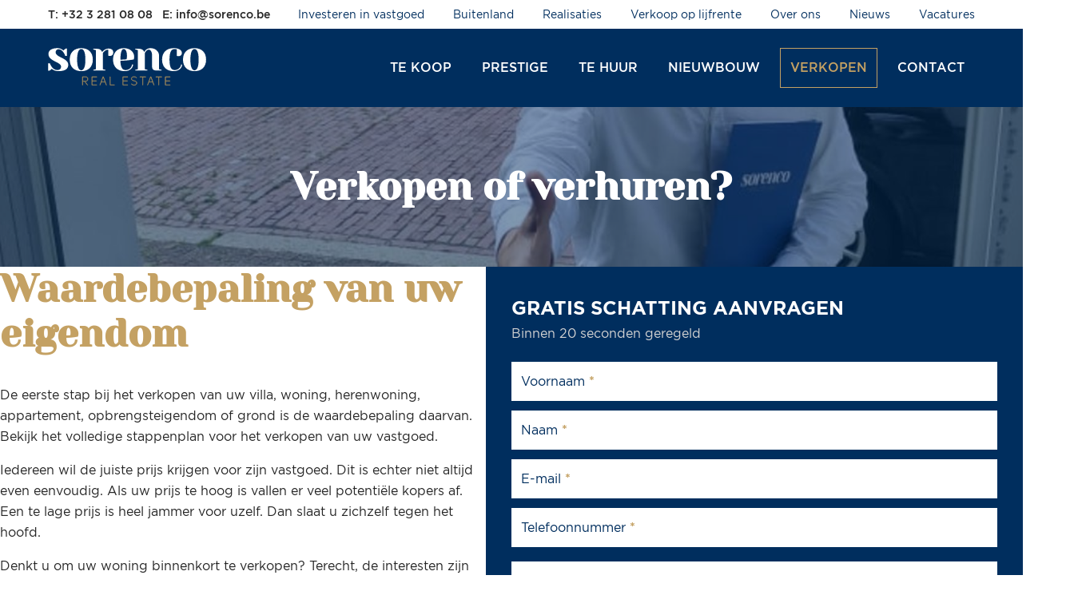

--- FILE ---
content_type: text/html; charset=UTF-8
request_url: https://www.sorenco.be/verkopen-verhuren/
body_size: 6867
content:
<!DOCTYPE html>
<html lang="nl">
		<head>
		<meta charset="utf-8">
		<meta http-equiv="X-UA-Compatible" content="IE=edge,chrome=1">
		<title>Verkopen of verhuren van uw woning? &ndash; Sorenco</title>

		<meta name="description" content="Wilt u uw woning verkopen, gewoon verhuren of verhuren aan expats? Sorenco is de specialist in de verkoop en verhuurd van uw vastgoed zoals appartementen, kantoren, bouwgronden, villa&#039;s, opbrengsteigendommen en handelspanden in en rondom Antwerpen en in het buitenland. Dit in verschillende regio&#039;s zoals Berchem, Wilrijk, Edegem, Aartselaar, Kontich, Hove, Boechout, Lint, Duffel, Brasschaat, Schilde, Schoten, Kapellen, Wijnegem, Deurne, Wommelgem, Brussel, Mechelen, Knokke.">
		<meta name="viewport" content="width=device-width, initial-scale=1, user-scalable=no">
		<meta name="format-detection" content="telephone=no">

		<meta property="og:url" content="https://www.sorenco.be/verkopen-verhuren/"/>
		<meta property="og:title" content="Verkopen of verhuren van uw woning?"/>
		<meta property="og:site_name" content="Sorenco"/>
		<meta property="og:description" content="Wilt u uw woning verkopen, gewoon verhuren of verhuren aan expats? Sorenco is de specialist in de verkoop en verhuurd van uw vastgoed zoals appartementen, kantoren, bouwgronden, villa&#039;s, opbrengsteigendommen en handelspanden in en rondom Antwerpen en in het buitenland. Dit in verschillende regio&#039;s zoals Berchem, Wilrijk, Edegem, Aartselaar, Kontich, Hove, Boechout, Lint, Duffel, Brasschaat, Schilde, Schoten, Kapellen, Wijnegem, Deurne, Wommelgem, Brussel, Mechelen, Knokke.">
		<meta property="og:image" content="https://www.sorenco.be//images/site/sorenco-200.png">
        <meta name="facebook-domain-verification" content="flg7iy5ej3lnre047rtwtwa9u56b9c" />

		
		<link rel="stylesheet" href="https://www.sorenco.be/css/main.css?v=3">
		<link rel="shortcut icon" href="/favicon.ico" type="image/x-icon" />
		<link rel="apple-touch-icon" href="/images/site/sorenco-200.png" />
		<link rel="apple-touch-icon" sizes="57x57" href="/images/site/sorenco-57.png" />
		<link rel="apple-touch-icon" sizes="72x72" href="/images/site/sorenco-72.png" />
		<link rel="apple-touch-icon" sizes="114x114" href="/images/site/sorenco-114.png" />
		<link rel="apple-touch-icon" sizes="144x144" href="/images/site/sorenco-144.png" />

		
											
				
		<!-- Facebook Pixel Code -->
		<script>!function(f,b,e,v,n,t,s){if(f.fbq)return;n=f.fbq=function(){n.callMethod?n.callMethod.apply(n,arguments):n.queue.push(arguments)};if(!f._fbq)f._fbq=n;n.push=n;n.loaded=!0;n.version='2.0';n.queue=[];t=b.createElement(e);t.async=!0;
		  t.src=v;s=b.getElementsByTagName(e)[0];s.parentNode.insertBefore(t,s)}(window, document,'script','https://connect.facebook.net/en_US/fbevents.js');
		  fbq('init', '934511796673178');
		  fbq('track', 'PageView');
		</script>
		<noscript><img height="1" width="1" style="display:none"
		  src="https://www.facebook.com/tr?id=934511796673178&ev=PageView&noscript=1"
		/></noscript>
		<!-- End Facebook Pixel Code -->
	</head>

	<body class="nl services ">

		<input type="checkbox" id="toggle-nav" hidden>
		<input type="checkbox" id="toggle-favourites" hidden>

		<header id="head">

			<div class="width">

				<h1 id="logo">
					<a href="https://www.sorenco.be/">Sorenco</a>
				</h1>

				
				<nav id="nav">
					<ul id="nav-main">
												<li>
							<a href="https://www.sorenco.be/aanbod/te-koop/">Te koop</a>
						</li>
												<li>
							<a href="https://www.sorenco.be/prestige/">Prestige</a>
						</li>
												<li>
							<a href="https://www.sorenco.be/aanbod/te-huur/">Te huur</a>
						</li>
																		<li>
							<a href="https://www.sorenco.be/aanbod/projecten/">Nieuwbouw</a>
						</li>
												<li class="active">
							<a href="https://www.sorenco.be/verkopen-verhuren/">Verkopen</a>
						</li>
						<li>
							<a href="https://www.sorenco.be/contact/">Contact</a>
						</li>
					</ul>

					<ul id="nav-sub">
						<li>
							<a href="https://www.sorenco.be/investeren-in-vastgoed/">Investeren in vastgoed</a>
						</li>
						<li>
							<a href="https://www.sorenco.be/buitenland/">Buitenland</a>
						</li>
						<li>
							<a href="https://www.sorenco.be/realisaties/">Realisaties</a>
						</li>
						<li>
							<a href="https://www.sorenco.be/verkoop-op-lijfrente/">Verkoop op lijfrente</a>
						</li>
						<li>
							<a href="https://www.sorenco.be/over-ons/">Over ons</a>
						</li>
						<li>
							<a href="https://www.sorenco.be/nieuws/">Nieuws</a>
						</li>						<li>
							<a href="https://www.sorenco.be/vacatures/">Vacatures</a>
						</li>
					</ul>

					<ul id="nav-side">
						<li class="favourites hidden">
							<label for="toggle-favourites" class="hidden-d"></label>
							<a href="https://www.sorenco.be/favorieten/" class="shown-d">Favorieten</a>
						</li>
												<li class="phone-head">
							<a href="tel:+3232810808">T: +32 3 281 08 08</a>
						</li>
											</ul>
				</nav>

				<div id="extra-head">
					<div id="phone-head"><a href="tel:+3232810808"><span class="icon phonehead-w shown-t"></span><span class="hidden-t">T: +32 3 281 08 08</span></a></div>					<div id="email-head"><a href="&#109;&#97;&#105;&#108;&#116;&#111;&#58;&#105;&#110;&#102;&#111;&#64;&#115;&#111;&#114;&#101;&#110;&#99;&#111;&#46;&#98;&#101;"><span class="icon mail-w shown-t"></span><span class="hidden-t">E: &#105;&#110;&#102;&#111;&#64;&#115;&#111;&#114;&#101;&#110;&#99;&#111;&#46;&#98;&#101;</span></a></div>
				</div>

				<label for="toggle-nav">menu</label>

			</div>

		</header>

		<main id="main">


<header id="top" class="bg bg-image bg-color bg-color__p">
	<div class="width">
		<h2>Verkopen of verhuren?</h2>
	</div>
		

<style>
		#top { background-image: url("https://www.sorenco.be/files/services/header/handshake-4-640-87-75c.jpg"); }
	@media (-webkit-min-device-pixel-ratio: 1.5), (-moz-min-device-pixel-ratio: 1.5), (min-device-pixel-ratio: 1.5),(min-resolution: 150dpi) { #top { background-image: url("https://www.sorenco.be/files/services/header/handshake-4-1280-174-50c.jpg"); } }
	
												@media only screen and (min-width: 40em) { #top { background-image: url("https://www.sorenco.be/files/services/header/handshake-4-1280-174-75c.jpg"); } }
		@media
		only screen and (min-width: 40em) and (-webkit-min-device-pixel-ratio: 1.5),
		only screen and (min-width: 40em) and (-moz-min-device-pixel-ratio: 1.5),
		only screen and (min-width: 40em) and (min-device-pixel-ratio: 1.5),
		only screen and (min-width: 40em) and (min-resolution: 150dpi) { #top { background-image: url("https://www.sorenco.be/files/services/header/handshake-4-2560-348-50c.jpg"); } }
							@media only screen and (min-width: 80em) { #top { background-image: url("https://www.sorenco.be/files/services/header/handshake-4-1920-260-75c.jpg"); } }
		@media
		only screen and (min-width: 80em) and (-webkit-min-device-pixel-ratio: 1.5),
		only screen and (min-width: 80em) and (-moz-min-device-pixel-ratio: 1.5),
		only screen and (min-width: 80em) and (min-device-pixel-ratio: 1.5),
		only screen and (min-width: 80em) and (min-resolution: 150dpi) { #top { background-image: url("https://www.sorenco.be/files/services/header/handshake-4-3840-520-50c.jpg"); } }
	</style>

</header>

<div class="wp_top container">
	<div class="wp_top__body">
		<h2>Waardebepaling van uw eigendom</h2>

		<p>De eerste stap bij het verkopen van uw villa, woning, herenwoning, appartement, opbrengsteigendom of grond is de waardebepaling daarvan. Bekijk het volledige stappenplan voor het verkopen van uw vastgoed.
		<p>Iedereen wil de juiste prijs krijgen voor zijn vastgoed. Dit is echter niet altijd even eenvoudig. Als uw prijs te hoog is vallen er veel potenti&euml;le kopers af. Een te lage prijs is heel jammer voor uzelf. Dan slaat u zichzelf tegen het hoofd.</p>
		<p>Denkt u om uw woning binnenkort te verkopen? Terecht, de interesten zijn momenteel enorm interessant. Start zeker op tijd met een correcte waardebepaling. Een realistische schatting van uw eigendom zorgt ervoor dat u het meeste uit uw verkoop haalt en u uw woning tijdig kan verkopen.</p>
	</div>

	<div class="wp_top__form">
		<hgroup>
			<h3>Gratis schatting aanvragen</h3>
			<p>Binnen 20 seconden geregeld</p>
		</hgroup>

		<form action="https://www.sorenco.be/form/submit/" id="form-valuation" method="post" data-analytics="Valuation" title="Valuation" novalidate>


	<input type="hidden" name="token" value="7U8zcD5zpxEzGQnld8b0PA==" />
	<input type="hidden" name="form" value="form-valuation" />
	<input type="hidden" name="referrer" value="/verkopen-verhuren/" />
	<input type="text" name="website_url" class="ohn" />

	<fieldset class="inputs">
		<div class="input size-100">
			<input type="text" name="firstname" id="form-valuation-firstname" required value="" />
			<label for="form-valuation-firstname">Voornaam</label>
			<small class="help error">U moet uw voornaam invullen.</small>
		</div>

		<div class="input size-100 clear-p">
			<input type="text" name="lastname" id="form-valuation-lastname" required value="" />
			<label for="form-valuation-lastname">Naam</label>
			<small class="help error">U moet uw familienaam invullen.</small>
		</div>

		<div class="input size-100 clear">
			<input type="email" name="email" id="form-valuation-email" required value="" />
			<label for="form-valuation-email">E-mail</label>
			<small class="help error">U moet uw e-mailadres invullen.</small>
		</div>

		<div class="input size-100 clear-p">
			<input type="tel" name="phone" id="form-valuation-phone" required value="" />
			<label for="form-valuation-phone">Telefoonnummer</label>
		</div>

	</fieldset>


	

	<fieldset class="inputs">
		<div class="input size-100 clear textarea">
			<textarea name="content" id="form-valuation-content" ></textarea>
			<label for="form-valuation-content">Beschrijving</label>
			<small class="help error">U moet een beschrijving invullen.</small>
		</div>

		<div class="input size-100">
			<input type="checkbox" id="conditions" name="conditions" value="1" required="required" />
			<label for="conditions">Ik aanvaard <a href="https://www.sorenco.be/voorwaarden/" target="_blank">de algemene voorwaarden</a></label>
		</div>

		<div class="input size-100">
			<input type="checkbox" id="conditions-subscribe-email" name="conditionsemail" value="1" />
			<label for="conditions-subscribe-email">Ik aanvaard emails</label>
		</div>
		<div class="input size-100">
			<input type="checkbox" id="conditions-subscribe-sms" name="conditionssms" value="1" />
			<label for="conditions-subscribe-sms">Ik aanvaard SMS</label>
		</div>
		<div class="input size-100">
			<input type="checkbox" id="conditions-subscribe-newsletter" name="conditionsnewsletter" value="1" />
			<label for="conditions-subscribe-newsletter">Ik aanvaard nieuwsbrieven</label>
		</div>

		<div class="input size-100 return-message"></div>

		<div class="input submit center">
			<button type="submit" class="button">Verzenden</button>
		</div>

	</fieldset>


</form>
	</div>
</div>

<div class="wp_features">
	<div class="container">
		<p class="wp_features__text">
			Het is belangrijk voor uzelf om zich goed te laten informeren.
			<br>
			Er zijn een aantal factoren die de waardebepaling van uw huis be&euml;nvloeden.
		</p>

		<ul class="wp_features__list">
			<li class="wp_feature">
				<h3 class="wp_feature__title">Ligging</h3>
				<p class="wp_feature__text">De waarde van uw vastgoed verschilt sterk van gemeente tot gemeente en van wijk tot wijk.</p>
				<img src="/images/site/map.png" alt="">
			</li>

			<li class="wp_feature">
				<h3 class="wp_feature__title">Bewoonware opp.</h3>
				<p class="wp_feature__text">Hoe groter uw bewoonbare ruimte is, hoe hoger de prijs van uw vastgoed ligt.</p>
				<img src="/images/site/lot-empty.png" alt="">
			</li>

			<li class="wp_feature">
				<h3 class="wp_feature__title">Perceel opp.</h3>
				<p class="wp_feature__text">De grootte van uw perceel heeft invloed op de prijs.</p>
				<img src="/images/site/lot-fill.png" alt="">
			</li>

			<li class="wp_feature">
				<h3 class="wp_feature__title">Type vastgoed</h3>
				<p class="wp_feature__text">Logischerwijze bepaalt het type vastgoed dat u wilt verkopen de prijs.</p>
				<img src="/images/site/home.png" alt="">
			</li>

			<li class="wp_feature">
				<h3 class="wp_feature__title">Kadastraal inkomen</h3>
				<p class="wp_feature__text">Bij de schatting van een huis bekijken we hoeveel het kadastraal inkomen bedraagt en de eventuele huur opbrengst op jaarbasis zonder bijkomende kosten van onderhoud of herstellingen.</p>
				<img src="/images/site/coins.png" alt="">
			</li>

			<li class="wp_feature">
				<h3 class="wp_feature__title">Bouwjaar & renovatiewerken</h3>
				<p class="wp_feature__text">Wat is de leeftijd van uw vastgoed. Zijn er reeds renovatiewerken doorgevoerd en/of ingepland. Wat is de kwaliteit van afwerking? Beschikt u over een asbestattest?</p>
				<img src="/images/site/spanner.png" alt="">
			</li>

			<li class="wp_feature">
				<h3 class="wp_feature__title">Energiezuinigheid</h3>
				<p class="wp_feature__text">Vandaag de dag is dit een heel belangrijke factor bij de waardebepaling van uw huis. Voldoet uw woning aan de huidige normen?</p>
				<img src="/images/site/lightning.png" alt="">
			</li>
		</ul>
	</div>
</div>

<div class="wp_cta">
	<div class="container">
		<p>Contacteer ons vrijblijvend in alle vertrouwen en discretie voor meer info.</p>
		<a href="#waardebepaling-aanvragen" class="wp_button">Vraag uw gratis schatting aan</a>
	</div>
</div>

<div class="wp_how container">
	<h2>Hoe gaan we te werk?</h2>

	<div>
		<ul class="wp_steps">
			<li>
				<h3>1. Een realistische waardebepaling</h3>
				<p>Vergroot uw verkoopkans met een realistische schatting. Weet u hoeveel uw huis &eacute;cht waard is?</p>
			</li>
			<li>
				<h3>2. Advies op maat</h3>
				<p>Wij doorlopen samen met u uw eigendom om te achterhalen wat positief en mogelijk negatief kan zijn voor de verkoop van uw onroerend goed.</p>
			</li>
			<li>
				<h3>3. Opstellen verkoopdossier</h3>
				<p>Bij de verkoop van uw woning is het noodzakelijk dat er een correct en volledig verkoopdossier wordt opgesteld met alle verplichte documenten zoals een bodemattest, stedenbouwkundige inlichtingen, EPC, elektrische keuring, asbest, enzovoort.</p>
			</li>
			<li>
				<h3>4. Marketing</h3>
				<p>Tenzij u een discrete verkoop wenst, plaatsen wij een in het oog springend verkoop/verhuurbord of affiche, wat steeds heel veel aanvragen uitlokt.</p>
			</li>
		</ul>

		<img src="/images/site/wp-steps-1.jpg" alt="">
	</div>

	<div>
		<ul class="wp_steps">
			<li>
				<h3>5. Het maken van foto's</h3>
				<p>De eerste indruk die kandidaat kopers/ huurders krijgen van een eigendom dat te koop/ te huur staat is cruciaal.</p>
			</li>
			<li>
				<h3>6. Selectie van kandidaat kopers en huurders</h3>
				<p>Als kandidaat kopers interesse hebben in uw eigendom, zullen wij eerst kijken of zij de geschikte koper kunnen zijn om de kijkers van de kopers te onderscheiden.</p>
			</li>
			<li>
				<h3>7. Onderhandelingsproces</h3>
				<p>Is er verdere interesse voor uw onroerend goed en volgt er een bod, dan zullen wij u bijstaan bij de onderhandelingen met als doel de beste prijs voor uw eigendom te verkrijgen.</p>
			</li>
			<li>
				<h3>8. Verkoopovereenkomst</h3>
				<p>Zijn de onderhandelingen succesvol, dan stellen wij voor u een onderhandse verkoopovereenkomst op.</p>
			</li>
			<li>
				<h3>9. Opvolging van de verkoop</h3>
				<p>Wij begeleiden u eveneens verder na de ondertekening van de onderhandse verkoopovereenkomst.</p>
			</li>
		</ul>

		<img src="/images/site/wp-steps-2.png" alt="">
	</div>
</div>

<div class="wp_number">
	<div class="container">
		<p class="purecounter" data-purecounter-end="257">257</p>
		<p>KLANTEN VERKOCHTEN HUN PAND DANKZIJ EEN WAARDEBEPALING</p>
	</div>
</div>

<div class="wp_cta">
	<div class="container">
		<p>Hoeveel is uw eigendom waard?</p>
		<a href="#waardebepaling-aanvragen" class="wp_button">Vraag uw gratis schatting aan</a>
	</div>
</div>

	<div class="wp_recent container">
		<h2>Recente huizen geschat en verkocht</h2>

		<ul class="wp_properties">
						<li class="wp_property">
				<picture>
											<img src="https://www.sorenco.be/files/panden/property/photo/huis-te-koop-in-antwerpen-60561-400-200-80c.jpg" srcset="https://www.sorenco.be/files/panden/property/photo/huis-te-koop-in-antwerpen-60561-400-200-80c.jpg 1x, https://www.sorenco.be/files/panden/property/photo/huis-te-koop-in-antwerpen-60561-800-400-60c.jpg 2x" alt="Huis te koop in Antwerpen">
									</picture>
				<div>
					<p>Huis</p>
					<p>Antwerpen</p>
				</div>
			</li>
						<li class="wp_property">
				<picture>
											<img src="https://www.sorenco.be/files/panden/property/photo/appartement-te-koop-in-antwerpen-57425-400-200-80c.jpg" srcset="https://www.sorenco.be/files/panden/property/photo/appartement-te-koop-in-antwerpen-57425-400-200-80c.jpg 1x, https://www.sorenco.be/files/panden/property/photo/appartement-te-koop-in-antwerpen-57425-800-400-60c.jpg 2x" alt="Appartement te koop in Antwerpen">
									</picture>
				<div>
					<p>Appartement</p>
					<p>Antwerpen</p>
				</div>
			</li>
						<li class="wp_property">
				<picture>
											<img src="https://www.sorenco.be/files/panden/property/photo/appartement-te-koop-in-antwerpen-53157-400-200-80c.jpg" srcset="https://www.sorenco.be/files/panden/property/photo/appartement-te-koop-in-antwerpen-53157-400-200-80c.jpg 1x, https://www.sorenco.be/files/panden/property/photo/appartement-te-koop-in-antwerpen-53157-800-400-60c.jpg 2x" alt="Appartement te koop in Antwerpen">
									</picture>
				<div>
					<p>Appartement</p>
					<p>Antwerpen</p>
				</div>
			</li>
						<li class="wp_property">
				<picture>
											<img src="https://www.sorenco.be/files/panden/property/photo/appartementsgebouw-te-koop-in-antwerpen-54299-400-200-80c.jpg" srcset="https://www.sorenco.be/files/panden/property/photo/appartementsgebouw-te-koop-in-antwerpen-54299-400-200-80c.jpg 1x, https://www.sorenco.be/files/panden/property/photo/appartementsgebouw-te-koop-in-antwerpen-54299-800-400-60c.jpg 2x" alt="Appartementsgebouw te koop in Antwerpen">
									</picture>
				<div>
					<p>Appartementsgebouw</p>
					<p>Antwerpen</p>
				</div>
			</li>
						<li class="wp_property">
				<picture>
											<img src="https://www.sorenco.be/files/panden/property/photo/appartementsgebouw-te-koop-in-wilrijk-57954-400-200-80c.jpg" srcset="https://www.sorenco.be/files/panden/property/photo/appartementsgebouw-te-koop-in-wilrijk-57954-400-200-80c.jpg 1x, https://www.sorenco.be/files/panden/property/photo/appartementsgebouw-te-koop-in-wilrijk-57954-800-400-60c.jpg 2x" alt="Appartementsgebouw te koop in Wilrijk">
									</picture>
				<div>
					<p>Appartementsgebouw</p>
					<p>Wilrijk</p>
				</div>
			</li>
						<li class="wp_property">
				<picture>
											<img src="https://www.sorenco.be/files/panden/property/photo/villa-te-koop-in-willebroek-53571-400-200-80c.jpg" srcset="https://www.sorenco.be/files/panden/property/photo/villa-te-koop-in-willebroek-53571-400-200-80c.jpg 1x, https://www.sorenco.be/files/panden/property/photo/villa-te-koop-in-willebroek-53571-800-400-60c.jpg 2x" alt="Villa te koop in Willebroek">
									</picture>
				<div>
					<p>Villa</p>
					<p>Willebroek</p>
				</div>
			</li>
						<li class="wp_property">
				<picture>
											<img src="https://www.sorenco.be/files/panden/property/photo/villa-te-koop-in-antwerpen-60684-400-200-80c.jpg" srcset="https://www.sorenco.be/files/panden/property/photo/villa-te-koop-in-antwerpen-60684-400-200-80c.jpg 1x, https://www.sorenco.be/files/panden/property/photo/villa-te-koop-in-antwerpen-60684-800-400-60c.jpg 2x" alt="Villa te koop in Antwerpen">
									</picture>
				<div>
					<p>Villa</p>
					<p>Antwerpen</p>
				</div>
			</li>
						<li class="wp_property">
				<picture>
											<img src="https://www.sorenco.be/files/panden/property/photo/villa-te-koop-in-wilrijk-60667-400-200-80c.jpg" srcset="https://www.sorenco.be/files/panden/property/photo/villa-te-koop-in-wilrijk-60667-400-200-80c.jpg 1x, https://www.sorenco.be/files/panden/property/photo/villa-te-koop-in-wilrijk-60667-800-400-60c.jpg 2x" alt="Villa te koop in Wilrijk">
									</picture>
				<div>
					<p>Villa</p>
					<p>Wilrijk</p>
				</div>
			</li>
						<li class="wp_property">
				<picture>
											<img src="https://www.sorenco.be/files/panden/property/photo/kantoor-res-te-koop-in-antwerpen-53010-400-200-80c.jpg" srcset="https://www.sorenco.be/files/panden/property/photo/kantoor-res-te-koop-in-antwerpen-53010-400-200-80c.jpg 1x, https://www.sorenco.be/files/panden/property/photo/kantoor-res-te-koop-in-antwerpen-53010-800-400-60c.jpg 2x" alt="Kantoor + res. te koop in Antwerpen">
									</picture>
				<div>
					<p>Kantoor + res.</p>
					<p>Antwerpen</p>
				</div>
			</li>
					</ul>
	</div>

<div class="wp_about">
	<div class="container">
		<img class="wp_about__photo" src="/images/site/wp-about.png" alt="">

		<div class="wp_about__content">
			<h2>Over Sorenco</h2>
			<p>Sorenco staat reeds meer dan 47 jaar voor professionalisme en gedrevenheid, kortom Real Estate with passion. Dankzij verschillende netwerken en partners in binnen- en buitenland is Sorenco een vaste waarde op de vastgoedmarkt regio Antwerpen.</p>
			<p>Wij koppelen persoonlijke service aan grote deskundigheid.</p>
			<p>Het familiebedrijf werd opgericht in 1976 door de heer Marc Robberechts, notarieel jurist die kan terugblikken op een goede dosis ervaring en een grote waaier aan kennis binnen de vastgoedsector. De dochter Charlotte master in Toegepaste Economische Wetenschappen met postgraduaat Vastgoed is mee actief in de zaak.</p>
			<p>Samen met een team van dynamische en resultaatgerichte medewerkers streven wij naar de beste service en begeleiden u in volle gedrevenheid bij de aan- of verkoop van uw woning.</p>
			<p>Want wat voor ons prioritair is, is uw tevredenheid en een succesvolle verkoop of verhuur van uw vastgoed.</p>
		</div>
	</div>
</div>

<div class="wp_form" id="waardebepaling-aanvragen">
	<div class="container">
		<h2 class="wp_form__title">
			<span>Vraag uw realistische</span>
			<span>Waardebepaling</span>
		</h2>

		<div class="wp_form__info">
			<a href="mailto:info@sorenco.be">info@sorenco.be</a>
			<span>|</span>
			<a href="tel:+32 3 281 08 08">+32 3 281 08 08</a>
		</div>

		<div class="wp_form__wrapper">
			<p class="wp_form__sub">Maak een vrijblijvende afspraak voor een persoonlijke verkoopanalyse.</p>
			<form action="https://www.sorenco.be/form/submit/" id="form-valuation2" method="post" data-analytics="Valuation" title="Valuation" novalidate>


	<input type="hidden" name="token" value="7U8zcD5zpxEzGQnld8b0PA==" />
	<input type="hidden" name="form" value="form-valuation" />
	<input type="hidden" name="referrer" value="/verkopen-verhuren/" />
	<input type="text" name="website_url" class="ohn" />

	<fieldset class="inputs">
		<div class="input size-50 size-p-100">
			<input type="text" name="firstname" id="form-valuation-firstname2" required value="" />
			<label for="form-valuation-firstname2">Voornaam</label>
			<small class="help error">U moet uw voornaam invullen.</small>
		</div>

		<div class="input size-50 size-p-100 clear-p">
			<input type="text" name="lastname" id="form-valuation-lastname2" required value="" />
			<label for="form-valuation-lastname2">Naam</label>
			<small class="help error">U moet uw familienaam invullen.</small>
		</div>

		<div class="input size-50 size-p-100 clear">
			<input type="email" name="email" id="form-valuation-email2" required value="" />
			<label for="form-valuation-email2">E-mail</label>
			<small class="help error">U moet uw e-mailadres invullen.</small>
		</div>

		<div class="input size-50 size-p-100 clear-p">
			<input type="tel" name="phone" id="form-valuation-phone2" required value="" />
			<label for="form-valuation-phone2">Telefoonnummer</label>
		</div>

	</fieldset>


	

	<fieldset class="inputs">
		<div class="input size-100 clear textarea">
			<textarea name="content" id="form-valuation-content2" ></textarea>
			<label for="form-valuation-content2">Beschrijving</label>
			<small class="help error">U moet een beschrijving invullen.</small>
		</div>

		<div class="input size-100">
			<input type="checkbox" id="conditions2" name="conditions" value="1" required="required" />
			<label for="conditions2">Ik aanvaard <a href="https://www.sorenco.be/voorwaarden/" target="_blank">de algemene voorwaarden</a></label>
		</div>

		<div class="input size-100">
			<input type="checkbox" id="conditions-subscribe-email2" name="conditionsemail" value="1" />
			<label for="conditions-subscribe-email2">Ik aanvaard emails</label>
		</div>
		<div class="input size-100">
			<input type="checkbox" id="conditions-subscribe-sms2" name="conditionssms" value="1" />
			<label for="conditions-subscribe-sms2">Ik aanvaard SMS</label>
		</div>
		<div class="input size-100">
			<input type="checkbox" id="conditions-subscribe-newsletter2" name="conditionsnewsletter" value="1" />
			<label for="conditions-subscribe-newsletter2">Ik aanvaard nieuwsbrieven</label>
		</div>

		<div class="input size-100 return-message"></div>

		<div class="input submit center">
			<button type="submit" class="button">Verzenden</button>
		</div>

	</fieldset>


</form>
		</div>
	</div>
</div>
		</main>

		<aside id="favourites-side" class="hidden">

		</aside>

				<footer id="foot">

			<div class="width padding-v">

								<div class="foot-office">
					<h3>Hoofdkantoor Berchem</h3>
					<div class="office-content">
						<p>Grote Steenweg 511, 2600 Berchem</p>						<p><b>T:</b> <a href="tel:+32 3 281 08 08">+32 3 281 08 08</a></p>						<p><b>E:</b> <a href="mailto:&#105;&#110;&#102;&#111;&#64;&#115;&#111;&#114;&#101;&#110;&#99;&#111;&#46;&#98;&#101;">&#105;&#110;&#102;&#111;&#64;&#115;&#111;&#114;&#101;&#110;&#99;&#111;&#46;&#98;&#101;</a></p>					</div>
				</div>
								<div class="foot-office">
					<h3>Kantoor Schilde</h3>
					<div class="office-content">
						<p>Turnhoutsebaan 85, 2970 Schilde</p>						<p><b>T:</b> <a href="tel:+32 3 385 88 88">+32 3 385 88 88</a></p>						<p><b>E:</b> <a href="mailto:&#115;&#99;&#104;&#105;&#108;&#100;&#101;&#64;&#115;&#111;&#114;&#101;&#110;&#99;&#111;&#46;&#98;&#101;">&#115;&#99;&#104;&#105;&#108;&#100;&#101;&#64;&#115;&#111;&#114;&#101;&#110;&#99;&#111;&#46;&#98;&#101;</a></p>					</div>
				</div>
								<div class="foot-office">
					<h3>Kantoor Antwerpen</h3>
					<div class="office-content">
						<p>, 2000 ANTWERPEN</p>						<p><b>T:</b> <a href="tel:03 281 08 08">03 281 08 08</a></p>						<p><b>E:</b> <a href="mailto:&#105;&#110;&#102;&#111;&#64;&#115;&#111;&#114;&#101;&#110;&#99;&#111;&#46;&#98;&#101;">&#105;&#110;&#102;&#111;&#64;&#115;&#111;&#114;&#101;&#110;&#99;&#111;&#46;&#98;&#101;</a></p>					</div>
				</div>
								<div class="foot-office">
					<h3>Brussel</h3>
					<div class="office-content">
						<p>,  </p>						<p><b>T:</b> <a href="tel:+32 2 731 81 10">+32 2 731 81 10</a></p>						<p><b>E:</b> <a href="mailto:&#105;&#110;&#102;&#111;&#64;&#115;&#111;&#114;&#101;&#110;&#99;&#111;&#46;&#98;&#101;">&#105;&#110;&#102;&#111;&#64;&#115;&#111;&#114;&#101;&#110;&#99;&#111;&#46;&#98;&#101;</a></p>					</div>
				</div>
				
												<div id="foot-follow">
					<h3>Volg ons op</h3>
					<ul>
												<li class="facebook"><a class="icon facebook-w" href="https://www.facebook.com/Sorenco/" target="_blank" rel="noopener nofollow noreferrer">Facebook</a></li>
												<li class="instagram"><a class="icon instagram-w" href="https://www.instagram.com/sorenco_realestate" target="_blank" rel="noopener nofollow noreferrer">Instagram</a></li>
												<li class="linkedin"><a class="icon linkedin-w" href="https://www.linkedin.com/company/sorenco/" target="_blank" rel="noopener nofollow noreferrer">Linkedin</a></li>
											</ul>
				</div>
				
				<hr id="br-owner">
									<div id="foot-owner">
						<a href="https://www.sorenco.be/eigenaar/">Eigenaarslogin</a>
					</div>

					<div id="foot-scoop">
						<a href="https://www.immoscoop.be/content/makelaars?search_term=sorenco" class="icon immoscoop-w" target="_blank" rel="noopener nofollow">Immoscoop Member</a>
					</div>
				
				<div id="credits" class="width">

					<ul class="credit-pages">
												<li><a href="https://www.sorenco.be/privacy/">Privacy</a></li>
												<li><a href="https://www.sorenco.be/voorwaarden/">Voorwaarden</a></li>
											</ul>

					<ul class="credit-links">
						<li>&copy; Sorenco</li>
					</ul>

				</div>

			</div>

		</footer>

		<script>
			window.dataLayer = window.dataLayer || [];
			function gtag(){window.dataLayer.push(arguments);}
		</script>

					<script async src="https://www.googletagmanager.com/gtag/js?id=G-020LJF77NE"></script>
			<script>
				gtag('js', new Date());
				gtag('config', 'G-020LJF77NE', {
					'anonymize_ip': true
				});
									gtag('config', 'UA-109062336-1', {
						'anonymize_ip': true
					});
							</script>
		
					<script async src="https://www.googletagmanager.com/gtm.js?id=GTM-5BRTT33"></script>
                            <script async src="https://www.googletagmanager.com/gtm.js?id=GTM-5MCPF5V"></script>
            			 <script>
				 window.dataLayer.push({
					 'gtm.start': new Date().getTime(),
					 'event': 'gtm.js'
				 });
			 </script>
		
		<script>var base_url = "https://www.sorenco.be/"</script>

		
		<script src="/js/main.js?v=20240709"></script>

									<script src="/js/services.js?v=20240709"></script>
					
		
	</body>
</html>


--- FILE ---
content_type: text/css
request_url: https://www.sorenco.be/css/main.css?v=3
body_size: 39782
content:
html,body,div,span,applet,object,iframe,h1,h2,h3,h4,h5,h6,p,blockquote,pre,a,abbr,acronym,address,big,cite,code,del,dfn,em,img,ins,kbd,q,s,samp,small,strike,strong,sub,sup,tt,var,b,u,i,center,dl,dt,dd,ol,ul,li,fieldset,form,label,legend,table,caption,tbody,tfoot,thead,tr,th,td,article,aside,canvas,details,embed,figure,figcaption,footer,header,hgroup,menu,nav,output,ruby,section,summary,time,mark,audio,video{margin:0;padding:0;border:0;font-size:100%;font-family:inherit;font-size:inherit;vertical-align:baseline}article,aside,details,figcaption,figure,footer,header,hgroup,menu,nav,section{display:block}body{line-height:1}ol,ul{list-style:none}blockquote,q{quotes:none}blockquote:before,blockquote:after,q:before,q:after{content:'';content:none}table{border-collapse:collapse;border-spacing:0}@font-face{font-family:'lg';src:url("/fonts/lg.eot?n1z373");src:url("/fonts/lg.eot?#iefixn1z373") format("embedded-opentype"),url("/fonts/lg.woff?n1z373") format("woff"),url("/fonts/lg.ttf?n1z373") format("truetype"),url("/fonts/lg.svg?n1z373#lg") format("svg");font-weight:normal;font-style:normal}.lg-icon{font-family:'lg';speak:none;font-style:normal;font-weight:normal;font-variant:normal;text-transform:none;line-height:1;-webkit-font-smoothing:antialiased;-moz-osx-font-smoothing:grayscale}.lg-actions{width:100%;height:100%}.lg-actions .lg-next,.lg-actions .lg-prev{background:rgba(0,0,0,0.5) no-repeat center;border-radius:4px;color:#999;cursor:pointer;display:block;margin-top:-30px;width:45px;height:60px;position:absolute;top:50%;z-index:1080;transition:background 0.2s ease}.lg-actions .lg-next.disabled,.lg-actions .lg-prev.disabled{pointer-events:none;opacity:0.5}.lg-actions .lg-next:hover,.lg-actions .lg-prev:hover{color:#fff;background-color:rgba(0,0,0,0.7)}.lg-actions .lg-next{right:20px;background-image:url("[data-uri]")}.lg-actions .lg-prev{left:20px;background-image:url("[data-uri]")}@keyframes lg-right-end{0%{left:0}50%{left:-30px}100%{left:0}}@keyframes lg-left-end{0%{left:0}50%{left:30px}100%{left:0}}.lg-outer.lg-right-end .lg-object{animation:lg-right-end 0.3s;position:relative}.lg-outer.lg-left-end .lg-object{animation:lg-left-end 0.3s;position:relative}.lg-toolbar{z-index:1080;left:0;position:absolute;top:0;width:100%;background:rgba(0,0,0,0.7)}.lg-toolbar .lg-icon{color:#999;cursor:pointer;float:right;font-size:24px;height:47px;line-height:27px;padding:10px 0;text-align:center;width:50px;text-decoration:none !important;outline:medium none}.lg-toolbar .lg-icon:hover{color:#fff}.lg-toolbar .lg-close{background:url('data:image/svg+xml;utf8,<svg width="25" height="25" viewBox="0 0 25 25" xmlns="http://www.w3.org/2000/svg"><defs><filter x="-50%" y="-50%" width="200%" height="200%" filterUnits="objectBoundingBox" id="a"><feOffset dy="1" in="SourceAlpha" result="shadowOffsetOuter1"/><feGaussianBlur stdDeviation="1.5" in="shadowOffsetOuter1" result="shadowBlurOuter1"/><feColorMatrix values="0 0 0 0 0 0 0 0 0 0 0 0 0 0 0 0 0 0 0.35 0" in="shadowBlurOuter1" result="shadowMatrixOuter1"/><feMerge><feMergeNode in="shadowMatrixOuter1"/><feMergeNode in="SourceGraphic"/></feMerge></filter></defs><path d="M25.75 170.232l-8.32 8.32 1.67 1.67 8.32-8.32 8.32 8.32 1.67-1.67-8.32-8.32 8.175-8.175-1.67-1.67-8.175 8.175-8.174-8.175-1.67 1.67 8.174 8.175z" transform="translate(-15 -159)" filter="url(%23a)" fill="%23FFF" fill-rule="evenodd"/></svg>') no-repeat center}.lg-toolbar .lg-download:after{content:"\e0f2"}.lg-sub-html{background-color:rgba(0,0,0,0.45);bottom:0;color:#EEE;font-size:16px;left:0;padding:10px 40px;position:fixed;right:0;text-align:center;z-index:1080}.lg-sub-html h4{margin:0;font-size:13px;font-weight:bold}.lg-sub-html p{font-size:12px;margin:5px 0 0}#lg-counter{color:#999;display:inline-block;font-size:16px;padding-left:20px;padding-top:12px;vertical-align:middle}.lg-toolbar,.lg-prev,.lg-next{opacity:1;transition:transform 0.35s cubic-bezier(0, 0, 0.25, 1) 0s,opacity 0.35s cubic-bezier(0, 0, 0.25, 1) 0s}.lg-hide-items .lg-prev{opacity:0;transform:translate3d(-10px, 0, 0)}.lg-hide-items .lg-next{opacity:0;transform:translate3d(10px, 0, 0)}.lg-hide-items .lg-toolbar{opacity:0;transform:translate3d(0, -10px, 0)}body:not(.lg-from-hash) .lg-outer.lg-start-zoom .lg-object{transform:scale3d(.5, .5, .5);opacity:0;transition:transform 250ms ease 0s,opacity 250ms !important;transform-origin:50% 50%}body:not(.lg-from-hash) .lg-outer.lg-start-zoom .lg-item.lg-complete .lg-object{transform:scale3d(1, 1, 1);opacity:1}.group{*zoom:1}.group:before,.group:after{display:table;content:"";line-height:0}.group:after{clear:both}.lg-outer{width:100%;height:100%;position:fixed;top:0;left:0;z-index:1050;opacity:0;transition:opacity 0.15s ease 0s}.lg-outer *{box-sizing:border-box}.lg-outer.lg-visible{opacity:1}.lg-outer.lg-css3 .lg-item.lg-prev-slide,.lg-outer.lg-css3 .lg-item.lg-next-slide,.lg-outer.lg-css3 .lg-item.lg-current{transition-duration:inherit !important;transition-timing-function:inherit !important}.lg-outer.lg-css3.lg-dragging .lg-item.lg-prev-slide,.lg-outer.lg-css3.lg-dragging .lg-item.lg-next-slide,.lg-outer.lg-css3.lg-dragging .lg-item.lg-current{transition-duration:0s !important;opacity:1}.lg-outer.lg-grab img.lg-object{cursor:-o-grab;cursor:-ms-grab;cursor:grab}.lg-outer.lg-grabbing img.lg-object{cursor:move;cursor:-o-grabbing;cursor:-ms-grabbing;cursor:grabbing}.lg-outer .lg{height:100%;width:100%;position:relative;overflow:hidden;margin-left:auto;margin-right:auto;max-width:100%;max-height:100%}.lg-outer .lg-inner{width:100%;height:100%;position:absolute;left:0;top:0;white-space:nowrap}.lg-outer .lg-item{background:url('data:image/svg+xml;utf8,<svg width="30" height="30" viewBox="0 0 30 30" xmlns="http://www.w3.org/2000/svg"><path d="M5 5h20v20H5z" stroke="#FFF" stroke-width="4" fill="none"><animateTransform attributeType="xml" attributeName="transform" type="rotate" from="0 15 15" to="90 15 15" dur="0.35s" fill="freeze" values="0 15 15; 90 15 15; 90 15 15" keyTimes="0;0.6;1" calcMode="spline" keySplines="0.42 0 0.58 1;0.42 0 0.58 1" repeatCount="indefinite"/></path></svg>') no-repeat scroll center center transparent;display:none !important}.lg-outer.lg-css3 .lg-prev-slide,.lg-outer.lg-css3 .lg-current,.lg-outer.lg-css3 .lg-next-slide{display:inline-block !important}.lg-outer.lg-css .lg-current{display:inline-block !important}.lg-outer .lg-item,.lg-outer .lg-img-wrap{display:inline-block;text-align:center;position:absolute;width:100%;height:100%}.lg-outer .lg-item:before,.lg-outer .lg-img-wrap:before{content:"";display:inline-block;height:50%;width:1px;margin-right:-1px}.lg-outer .lg-img-wrap{top:0;bottom:0;left:0;right:0;padding:0 5px}.lg-outer .lg-item.lg-complete{background-image:none}.lg-outer .lg-item.lg-current{z-index:1060}.lg-outer .lg-image{display:inline-block;vertical-align:middle;max-width:100%;max-height:100%;width:auto !important;height:auto !important}.lg-outer.lg-show-after-load .lg-item .lg-object,.lg-outer.lg-show-after-load .lg-item .lg-video-play{opacity:0;transition:opacity 0.15s ease 0s}.lg-outer.lg-show-after-load .lg-item.lg-complete .lg-object,.lg-outer.lg-show-after-load .lg-item.lg-complete .lg-video-play{opacity:1}.lg-outer .lg-empty-html{display:none}.lg-backdrop{position:fixed;top:0;left:0;right:0;bottom:0;z-index:1040;background-color:#000;opacity:0;transition:opacity 0.15s ease 0s}.lg-backdrop.in{opacity:.7}.lg-css3.lg-no-trans .lg-prev-slide,.lg-css3.lg-no-trans .lg-next-slide,.lg-css3.lg-no-trans .lg-current{transition:none 0s ease 0s !important}.lg-css3.lg-use-css3 .lg-item{will-change:transform, opacity}.lg-css3.lg-use-left .lg-item{will-change:left, opacity}.lg-css3.lg-fade .lg-item{opacity:0}.lg-css3.lg-fade .lg-item.lg-current{opacity:1}.lg-css3.lg-fade .lg-item.lg-prev-slide,.lg-css3.lg-fade .lg-item.lg-next-slide,.lg-css3.lg-fade .lg-item.lg-current{transition:opacity 0.1s ease 0s}.lg-css3.lg-slide.lg-use-css3 .lg-item{opacity:0}.lg-css3.lg-slide.lg-use-css3 .lg-item.lg-prev-slide{transform:translate3d(-100%, 0, 0)}.lg-css3.lg-slide.lg-use-css3 .lg-item.lg-next-slide{transform:translate3d(100%, 0, 0)}.lg-css3.lg-slide.lg-use-css3 .lg-item.lg-current{transform:translate3d(0, 0, 0);opacity:1}.lg-css3.lg-slide.lg-use-css3 .lg-item.lg-prev-slide,.lg-css3.lg-slide.lg-use-css3 .lg-item.lg-next-slide,.lg-css3.lg-slide.lg-use-css3 .lg-item.lg-current{transition:transform 1s cubic-bezier(0, 0, 0.25, 1) 0s,opacity 0.1s ease 0s}.lg-css3.lg-slide.lg-use-left .lg-item{opacity:0;position:absolute;left:0}.lg-css3.lg-slide.lg-use-left .lg-item.lg-prev-slide{left:-100%}.lg-css3.lg-slide.lg-use-left .lg-item.lg-next-slide{left:100%}.lg-css3.lg-slide.lg-use-left .lg-item.lg-current{left:0;opacity:1}.lg-css3.lg-slide.lg-use-left .lg-item.lg-prev-slide,.lg-css3.lg-slide.lg-use-left .lg-item.lg-next-slide,.lg-css3.lg-slide.lg-use-left .lg-item.lg-current{transition:left 1s cubic-bezier(0, 0, 0.25, 1) 0s,opacity 0.1s ease 0s}.lg-outer .lg-video-cont{display:inline-block;vertical-align:middle;max-width:80vw !important;max-height:100%;width:100%;padding:0 5px}.lg-outer .lg-video{width:100%;height:0;padding-bottom:56.25%;overflow:hidden;position:relative}.lg-outer .lg-video .lg-object{display:inline-block;position:absolute;top:0;left:0;width:100% !important;height:100% !important}.lg-outer .lg-video .lg-video-play{width:84px;height:59px;position:absolute;left:50%;top:50%;margin-left:-42px;margin-top:-30px;z-index:1080;cursor:pointer}.lg-outer .lg-has-vimeo .lg-video-play{background:url("../img/vimeo-play.png") no-repeat scroll 0 0 transparent}.lg-outer .lg-has-vimeo:hover .lg-video-play{background:url("../img/vimeo-play.png") no-repeat scroll 0 -58px transparent}.lg-outer .lg-has-html5 .lg-video-play{background:transparent url("../img/video-play.png") no-repeat scroll 0 0;height:64px;margin-left:-32px;margin-top:-32px;width:64px;opacity:0.8}.lg-outer .lg-has-html5:hover .lg-video-play{opacity:1}.lg-outer .lg-has-youtube .lg-video-play{background:url("../img/youtube-play.png") no-repeat scroll 0 0 transparent}.lg-outer .lg-has-youtube:hover .lg-video-play{background:url("../img/youtube-play.png") no-repeat scroll 0 -60px transparent}.lg-outer .lg-video-object{width:100% !important;height:100% !important;position:absolute;top:0;left:0}.lg-outer .lg-has-video .lg-video-object{visibility:hidden}.lg-outer .lg-has-video.lg-video-palying .lg-object,.lg-outer .lg-has-video.lg-video-palying .lg-video-play{display:none}.lg-outer .lg-has-video.lg-video-palying .lg-video-object{visibility:visible}.bg{background-position:center center;background-repeat:no-repeat;background-size:cover}.bg.bg-image__fixed{background-attachment:fixed}.bg.bg-color:before{content:'';position:absolute;top:0;left:0;right:0;bottom:0;background-color:#002E5E;transition:.15s ease-in-out}.bg.bg-color.bg-image:before{opacity:.5}.bg.bg-color.bg-image.bg-opacity__4:before{opacity:.4}.bg.bg-color.bg-image.bg-opacity__8:before{opacity:.8}.bg.bg-color.bg-color__blend:before{mix-blend-mode:multiply}.bg.bg-color.bg-color__w:before{background-color:white}.bg.bg-color.bg-color__l:before{background-color:#E5E9EC}.bg.bg-color.bg-color__m:before{background-color:#888}.bg.bg-color.bg-color__t:before{background-color:#F2F4F6}.bg.bg-color.bg-color__d:before{background-color:#262626}.bg.bg-color.bg-color__s:before{background-color:#C4A163}.bg.bg-color.bg-color__p:before{background-color:#002E5E}.bg.bg-color.bg-color__r:before{background-color:#E01031}.bg.bg-color.bg-color__o:before{background-color:#FF3500}.bg.bg-r:before{border-radius:0}.button{padding:.75rem 1.5rem .625rem;display:inline-block;color:#002E5E;background-color:transparent;border:.0625rem solid #002E5E;font-size:1rem;font-weight:500;text-align:center;text-decoration:none !important;text-transform:uppercase;transition:.15s ease-in-out}.button:disabled{color:#888 !important;border-color:#888}:not([href])>.button:not(:disabled):hover,:not([href])>.button:not(:disabled):focus{color:white !important;background-color:#002E5E}.button.button-s{color:#C4A163 !important;border-color:#C4A163}:not([href])>.button.button-s:not(:disabled):hover,:not([href])>.button.button-s:not(:disabled):focus{color:white !important;background-color:#C4A163}.button.button-w{color:white !important;border-color:white}:not([href])>.button.button-w:not(:disabled):hover,:not([href])>.button.button-w:not(:disabled):focus{color:#002E5E !important;background-color:white}@media only screen and (max-width: 63.9375em){.button.button-plus{font-size:0}.button.button-plus:after{content:'+';font-size:.875rem}}@media only screen and (max-width: 39.9375em){.button.button-plus{padding:.375rem .75rem}}.more{margin-top:3rem;display:flex;justify-content:center;align-items:center}.more:before{content:'';position:absolute;top:50%;left:0;right:0;height:.0625rem;background-color:#002E5E}.more.more__s:before{background-color:#C4A163}.more .button{z-index:2;background-color:white}.more .button:after{content:'';position:absolute;top:-.8125rem;left:-.8125rem;right:-.8125rem;bottom:-.8125rem;z-index:-1;border:.75rem solid white}.usercontent{position:relative}*+.usercontent{margin-top:1em}.usercontent strong{font-weight:bold}.usercontent span strong{color:inherit}.usercontent h2{margin-top:1em}.usercontent *+h3{margin-top:1.5em}.usercontent a{word-break:break-word}.usercontent+h2{margin-top:1em}.usercontent ul{list-style-type:square}.usercontent ol{list-style-type:decimal}.usercontent ul,.usercontent ol{padding-left:1.625em}.usercontent.intro,.usercontent.intro *{padding-left:2.25rem;padding-right:2.25rem;text-align:center}@media only screen and (max-width: 39.9375em){.usercontent.intro,.usercontent.intro *{padding-left:.75rem;padding-right:.75rem;font-weight:500}}.usercontent .vidembed{width:100%;max-width:720px;position:relative}.usercontent .vidembed.center{left:50%;transform:translateX(-50%)}.usercontent .vidembed.right{left:100%;transform:translateX(-100%)}.usercontent .vidembed span{display:block;width:100%;padding-top:56.25%;position:relative}.usercontent .vidembed iframe{position:absolute;left:0;top:0;width:100% !important;height:100% !important;z-index:1}.usercontent .vidembed img{position:absolute;left:0;top:0;width:100% !important;height:100% !important;display:block}a.youtube{position:relative;display:block}a.youtube img{display:block;margin:0}a.youtube .play-button{position:absolute;top:0;left:0;right:0;bottom:0}a.youtube .play-button::after{content:"▶";font-size:20px;text-align:center;position:absolute;top:50%;left:50%;margin:-26px 0 0 -26px;color:#fff;border-radius:99px;padding:5px 0 1px 6px;width:50px;line-height:50px;border:2px solid #fff;transition:color 0.2s ease-in-out, border 0.2s ease-in-out, transform 0.2s ease-in-out;-o-filter:drop-shadow(0 2px 10px black);-moz-filter:drop-shadow(0 2px 10px black);filter:drop-shadow(0 2px 10px black)}a.youtube .play-button:hover::after{border-color:#002E5E;color:#002E5E}a.youtube.large{width:100%;float:none}a.youtube.large img{width:100% !important;height:auto !important}a.youtube.center{position:relative;display:inline-block;left:50%;transform:translateX(-50%)}.usercontent a.youtube img::after,.usercontent img::after{content:'';display:block;position:absolute;left:0;top:0;right:0;bottom:0;box-shadow:inset 0 0 0 1px rgba(255,255,255,0.3)}.usercontent img.left,.usercontent a.youtube.left{display:block;float:left;margin:0 25px 25px 0}.usercontent img.center{display:block;margin:auto}.usercontent img.right,.usercontent a.youtube.right{display:block;float:right;margin:0 0 25px 25px}.usercontent:before,.usercontent:after{content:" ";display:table}.usercontent:after{clear:both}.usercontent{*zoom:1}.usercontent img.xlarge{display:block;float:none;margin:15px auto;max-width:100%;height:auto}@media only screen and (max-width: 1000px){.usercontent img.left.large{display:block;float:none;margin:15px auto;max-width:100%;height:auto}.usercontent img.center.large{display:block;margin:15px auto;max-width:100%;height:auto}.usercontent img.right.large{display:block;float:none;margin:15px auto;max-width:100%;height:auto}}@media only screen and (max-width: 780px){.usercontent img.left{display:block;float:none;margin:15px auto;max-width:100%;height:auto}.usercontent img.center{display:block;margin:15px auto;max-width:100%;height:auto}.usercontent img.right{display:block;float:none;margin:15px auto;max-width:100%;height:auto}.usercontent a.youtube.left,.usercontent a.youtube.center,.usercontent a.youtube.right{margin-left:auto;margin-right:auto;float:none;display:table}.usercontent a.youtube img{max-width:100%;height:auto}}@keyframes fadeUp{0%{transform:translateY(1rem);opacity:0}100%{transform:translateY(0);opacity:1}}@keyframes fadeDown{0%{transform:translateY(-1rem);opacity:0}100%{transform:translateY(0);opacity:1}}.fader-group[data-fader] .fader-element{opacity:0;animation-delay:0;animation-direction:normal;animation-duration:1s;animation-fill-mode:forwards;animation-iteration-count:1;animation-timing-function:ease-out}.fader-group[data-fader] .fader-element.faded{animation-name:fadeUp}.fader-group[data-fader].fadeUp .fader-element.faded{animation-name:fadeUp}.fader-group[data-fader].fadeDown .fader-element.faded{animation-name:fadeUp}@font-face{font-family:'Gotham';src:url("/fonts/hinted-Gotham-Bold.eot");src:url("/fonts/hinted-Gotham-Bold.eot?#iefix") format("embedded-opentype"),url("/fonts/hinted-Gotham-Bold.woff2") format("woff2"),url("/fonts/hinted-Gotham-Bold.woff") format("woff"),url("/fonts/hinted-Gotham-Bold.ttf") format("truetype"),url("/fonts/hinted-Gotham-Bold.svg#Gotham-Bold") format("svg");font-weight:bold;font-style:normal}@font-face{font-family:'Gotham';src:url("/fonts/hinted-Gotham-BookItalic.eot");src:url("/fonts/hinted-Gotham-BookItalic.eot?#iefix") format("embedded-opentype"),url("/fonts/hinted-Gotham-BookItalic.woff2") format("woff2"),url("/fonts/hinted-Gotham-BookItalic.woff") format("woff"),url("/fonts/hinted-Gotham-BookItalic.ttf") format("truetype"),url("/fonts/hinted-Gotham-BookItalic.svg#Gotham-BookItalic") format("svg");font-weight:normal;font-style:italic}@font-face{font-family:'Gotham';src:url("/fonts/hinted-Gotham-Medium.eot");src:url("/fonts/hinted-Gotham-Medium.eot?#iefix") format("embedded-opentype"),url("/fonts/hinted-Gotham-Medium.woff2") format("woff2"),url("/fonts/hinted-Gotham-Medium.woff") format("woff"),url("/fonts/hinted-Gotham-Medium.ttf") format("truetype"),url("/fonts/hinted-Gotham-Medium.svg#Gotham-Medium") format("svg");font-weight:500;font-style:normal}@font-face{font-family:'Gotham';src:url("/fonts/hinted-Gotham-Light.eot");src:url("/fonts/hinted-Gotham-Light.eot?#iefix") format("embedded-opentype"),url("/fonts/hinted-Gotham-Light.woff2") format("woff2"),url("/fonts/hinted-Gotham-Light.woff") format("woff"),url("/fonts/hinted-Gotham-Light.ttf") format("truetype"),url("/fonts/hinted-Gotham-Light.svg#Gotham-Light") format("svg");font-weight:300;font-style:normal}@font-face{font-family:'Gotham';src:url("/fonts/hinted-Gotham-Book.eot");src:url("/fonts/hinted-Gotham-Book.eot?#iefix") format("embedded-opentype"),url("/fonts/hinted-Gotham-Book.woff2") format("woff2"),url("/fonts/hinted-Gotham-Book.woff") format("woff"),url("/fonts/hinted-Gotham-Book.ttf") format("truetype"),url("/fonts/hinted-Gotham-Book.svg#Gotham-Book") format("svg");font-weight:normal;font-style:normal}@font-face{font-family:'Yeseva One';src:url("/fonts/hinted-YesevaOne.eot");src:url("/fonts/hinted-YesevaOne.eot?#iefix") format("embedded-opentype"),url("/fonts/hinted-YesevaOne.woff2") format("woff2"),url("/fonts/hinted-YesevaOne.woff") format("woff"),url("/fonts/hinted-YesevaOne.ttf") format("truetype"),url("/fonts/hinted-YesevaOne.svg#YesevaOne") format("svg");font-weight:normal;font-style:normal}html{font-size:16px}body{color:#262626;font-family:"Gotham",Arial,sans-serif;line-height:1.625;-webkit-font-smoothing:antialiased;font-smoothing:antialiased;-moz-osx-font-smoothing:grayscale}h1.fonti,h2.fonti,h3.fonti,h4.fonti,h5.fonti,h6.fonti{font-family:"Yeseva One",Georgia,serif;font-weight:bold}main h2{z-index:3;margin-bottom:2.25rem;color:#C4A163;font-family:"Yeseva One",Georgia,serif;font-size:3rem;line-height:1.16667;text-align:center}@media only screen and (max-width: 55.9375em){main h2{font-size:2rem}}@media only screen and (max-width: 55.9375em){main h2{font-size:1.75rem}}main h2 strong{z-index:-1;margin-bottom:-.625em;display:block;color:#002E5E;font-family:"Gotham",Arial,sans-serif;font-size:2rem;font-weight:300;text-align:center;text-transform:uppercase;line-height:1}main h2 strong.title__l{color:#E5E9EC}@media only screen and (max-width: 55.9375em){main h2 strong{font-size:1.5rem}}@media only screen and (max-width: 55.9375em){main h2 strong{font-size:1.25rem}}main h3{margin-bottom:1.5em;color:#002E5E;text-transform:uppercase}main h4{margin-bottom:1em;text-transform:uppercase;font-size:.875rem}main p.center{text-align:center}main p small{font-size:.875rem}.ohn{opacity:0;position:absolute;top:0;right:0;bottom:0;left:-9999px;z-index:-1}.inputs{z-index:5;margin:0 -.375rem;padding:0;display:block;border:none;text-align:left}.inputs:before,.inputs:after{content:"";display:table}.inputs:after{clear:both}.inputs{*zoom:1}.inputs+.inputs{margin-top:.375rem}.inputs+.inputs>legend{padding-top:2.25rem}.inputs legend{width:100%;margin-bottom:0;padding-left:.375rem;padding-right:.375rem;display:block;clear:both;color:#C4A163;font-family:"Gotham",Arial,sans-serif;font-size:1rem;font-weight:500;text-align:center;text-transform:uppercase}.input{padding:.375rem;float:left;display:flex;justify-content:flex-start;align-items:flex-start;flex-wrap:wrap}.input *{transition:.15s ease-in-out}.input.file-input{padding-bottom:0;flex-wrap:wrap}.input.file-input small{display:block;flex-basis:100%;font-size:0.8rem}@media only screen and (max-width: 47.9375em){.input.file-input{width:100%}}.input.textarea textarea{flex-basis:100%;min-height:8rem}.input.textarea textarea~label{padding-bottom:0}.input.submit,.input.right{float:right}.input.center{margin-left:auto;margin-right:auto}.input.radio+.radio{margin-top:-.1875rem}.input.size-10{width:10%}.input.size-12{width:12.5%}.input.size-15{width:15%}.input.size-16{width:16.6666%}.input.size-20{width:20%}.input.size-25{width:25%}.input.size-30{width:30%}.input.size-33{width:33.3333%}.input.size-35{width:35%}.input.size-40{width:40%}.input.size-42{width:41.6666%}.input.size-45{width:45%}.input.size-50{width:50%}.input.size-55{width:55%}.input.size-60{width:60%}.input.size-65{width:65%}.input.size-66{width:66.6667%}.input.size-70{width:70%}.input.size-75{width:75%}.input.size-80{width:80%}.input.size-83{width:83.3334%}.input.size-85{width:85%}.input.size-90{width:90%}.input.size-100{width:100%}.input.clear{clear:left}.input.right{float:right}@media only screen and (max-width: 79.9375em){.input.size-d-10{width:10%}.input.size-d-12{width:12.5%}.input.size-d-15{width:15%}.input.size-d-16{width:16.6666%}.input.size-d-20{width:20%}.input.size-d-25{width:25%}.input.size-d-30{width:30%}.input.size-d-33{width:33.3333%}.input.size-d-35{width:35%}.input.size-d-40{width:40%}.input.size-d-42{width:41.6666%}.input.size-d-45{width:45%}.input.size-d-50{width:50%}.input.size-d-55{width:55%}.input.size-d-60{width:60%}.input.size-d-65{width:65%}.input.size-d-66{width:66.6667%}.input.size-d-70{width:70%}.input.size-d-75{width:75%}.input.size-d-80{width:80%}.input.size-d-83{width:83.3334%}.input.size-d-85{width:85%}.input.size-d-90{width:90%}.input.size-d-100{width:100%}.input.clear-d{clear:left}.input.right-d{float:right}}@media only screen and (max-width: 63.9375em){.input.size-l-10{width:10%}.input.size-l-12{width:12.5%}.input.size-l-15{width:15%}.input.size-l-16{width:16.6666%}.input.size-l-20{width:20%}.input.size-l-25{width:25%}.input.size-l-30{width:30%}.input.size-l-33{width:33.3333%}.input.size-l-35{width:35%}.input.size-l-40{width:40%}.input.size-l-42{width:41.6666%}.input.size-l-45{width:45%}.input.size-l-50{width:50%}.input.size-l-55{width:55%}.input.size-l-60{width:60%}.input.size-l-65{width:65%}.input.size-l-66{width:66.6667%}.input.size-l-70{width:70%}.input.size-l-75{width:75%}.input.size-l-80{width:80%}.input.size-l-83{width:83.3334%}.input.size-l-85{width:85%}.input.size-l-90{width:90%}.input.size-l-100{width:100%}.input.clear-l{clear:left}.input.right-l{float:right}}@media only screen and (max-width: 55.9375em){.input.size-n-10{width:10%}.input.size-n-12{width:12.5%}.input.size-n-15{width:15%}.input.size-n-16{width:16.6666%}.input.size-n-20{width:20%}.input.size-n-25{width:25%}.input.size-n-30{width:30%}.input.size-n-33{width:33.3333%}.input.size-n-35{width:35%}.input.size-n-40{width:40%}.input.size-p-42{width:41.6666%}.input.size-n-45{width:45%}.input.size-n-50{width:50%}.input.size-n-55{width:55%}.input.size-n-60{width:60%}.input.size-n-65{width:65%}.input.size-n-66{width:66.6667%}.input.size-n-70{width:70%}.input.size-n-75{width:75%}.input.size-n-80{width:80%}.input.size-n-83{width:83.3334%}.input.size-n-85{width:85%}.input.size-n-90{width:90%}.input.size-n-100{width:100%}.input.clear-n{clear:left}.input.right-n{float:right}}@media only screen and (max-width: 47.9375em){.input.size-t-10{width:10%}.input.size-t-12{width:12.5%}.input.size-t-15{width:15%}.input.size-t-16{width:16.6666%}.input.size-t-20{width:20%}.input.size-t-25{width:25%}.input.size-t-30{width:30%}.input.size-t-33{width:33.3333%}.input.size-t-35{width:35%}.input.size-t-40{width:40%}.input.size-t-42{width:41.6666%}.input.size-t-45{width:45%}.input.size-t-50{width:50%}.input.size-t-55{width:55%}.input.size-t-60{width:60%}.input.size-t-65{width:65%}.input.size-t-66{width:66.6667%}.input.size-t-70{width:70%}.input.size-t-75{width:75%}.input.size-t-80{width:80%}.input.size-t-83{width:83.3334%}.input.size-t-85{width:85%}.input.size-t-90{width:90%}.input.size-t-100{width:100%}.input.clear-t{clear:left}.input.right-t{float:right}}@media only screen and (max-width: 39.9375em){.input.size-f-10{width:10%}.input.size-f-12{width:12.5%}.input.size-f-15{width:15%}.input.size-f-16{width:16.6666%}.input.size-f-20{width:20%}.input.size-f-25{width:25%}.input.size-f-30{width:30%}.input.size-f-33{width:33.3333%}.input.size-f-35{width:35%}.input.size-f-40{width:40%}.input.size-f-42{width:41.6666%}.input.size-f-45{width:45%}.input.size-f-50{width:50%}.input.size-f-55{width:55%}.input.size-f-60{width:60%}.input.size-f-65{width:65%}.input.size-f-66{width:66.6667%}.input.size-f-70{width:70%}.input.size-f-75{width:75%}.input.size-f-80{width:80%}.input.size-f-83{width:83.3334%}.input.size-f-85{width:85%}.input.size-f-90{width:90%}.input.size-f-100{width:100%}.input.clear-f{clear:left}.input.right-f{float:right}}@media only screen and (max-width: 29.9375em){.input.size-p-10{width:10%}.input.size-p-12{width:12.5%}.input.size-p-15{width:15%}.input.size-p-16{width:16.6666%}.input.size-p-20{width:20%}.input.size-p-25{width:25%}.input.size-p-30{width:30%}.input.size-p-33{width:33.3333%}.input.size-p-35{width:35%}.input.size-p-40{width:40%}.input.size-p-42{width:41.6666%}.input.size-p-45{width:45%}.input.size-p-50{width:50%}.input.size-p-55{width:55%}.input.size-p-60{width:60%}.input.size-p-65{width:65%}.input.size-p-66{width:66.6667%}.input.size-p-70{width:70%}.input.size-p-75{width:75%}.input.size-p-80{width:80%}.input.size-p-83{width:83.3334%}.input.size-p-85{width:85%}.input.size-p-90{width:90%}.input.size-p-100{width:100%}.input.clear-p{clear:left}.input.right-p{float:right}}.input>label{order:-1;color:#002E5E;white-space:nowrap}.input>.help{position:absolute;top:100%;left:.375rem;right:.375rem;flex-basis:100%;margin-top:-.75rem;padding:.375rem .75rem;font-size:.75rem;line-height:1}.input>.help.error{display:none;color:white;background-color:#FF3500;font-weight:bold}label{-webkit-user-select:none;-o-user-select:none;-moz-user-select:none;user-select:none}label[for]{cursor:pointer}input,div.tagsinput,output,textarea,select,.bohanselect,button{margin:0;padding:0;outline:0;font:inherit;-webkit-appearance:none;-moz-appearance:none;appearance:none}input[type=number],div[type=number].tagsinput,input[type=text],div[type=text].tagsinput,input[type=password],div[type=password].tagsinput,input[type=tel],div[type=tel].tagsinput,input[type=email],div[type=email].tagsinput,input[type=date],div[type=date].tagsinput,output,textarea,select,.bohanselect,.tagsinput{z-index:5;flex:1 0 auto;width:0;max-width:100%;margin:0;padding:.75rem;box-sizing:border-box;text-overflow:initial;color:#262626;background-color:transparent;border:0;border-radius:0;box-shadow:none;line-height:1.5;transition:all 0.15s ease-in-out}.input__border>input[type=number],.input__border>input[type=text],.input__border>input[type=password],.input__border>input[type=tel],.input__border>input[type=email],.input__border>input[type=date],.input__border>output,.input__border>textarea,.input__border>select,.input__border>.bohanselect,.input__border>.tagsinput{outline:1px solid #E5E9EC;background-color:white}input[type=number]::-webkit-input-placeholder,input[type=text]::-webkit-input-placeholder,input[type=password]::-webkit-input-placeholder,input[type=tel]::-webkit-input-placeholder,input[type=email]::-webkit-input-placeholder,input[type=date]::-webkit-input-placeholder,output::-webkit-input-placeholder,textarea::-webkit-input-placeholder,select::-webkit-input-placeholder,.bohanselect::-webkit-input-placeholder,.tagsinput::-webkit-input-placeholder{color:#888;font-size:.875rem;line-height:1.8571428571;font-weight:300}input[type=number]:-moz-placeholder,input[type=text]:-moz-placeholder,input[type=password]:-moz-placeholder,input[type=tel]:-moz-placeholder,input[type=email]:-moz-placeholder,input[type=date]:-moz-placeholder,output:-moz-placeholder,textarea:-moz-placeholder,select:-moz-placeholder,.bohanselect:-moz-placeholder,.tagsinput:-moz-placeholder{opacity:1;color:#888;font-size:.875rem;line-height:1.8571428571;font-weight:300}input[type=number]::-moz-placeholder,input[type=text]::-moz-placeholder,input[type=password]::-moz-placeholder,input[type=tel]::-moz-placeholder,input[type=email]::-moz-placeholder,input[type=date]::-moz-placeholder,output::-moz-placeholder,textarea::-moz-placeholder,select::-moz-placeholder,.bohanselect::-moz-placeholder,.tagsinput::-moz-placeholder{opacity:1;color:#888;font-size:.875rem;line-height:1.8571428571;font-weight:300}input[type=number]:-ms-input-placeholder,input[type=text]:-ms-input-placeholder,input[type=password]:-ms-input-placeholder,input[type=tel]:-ms-input-placeholder,input[type=email]:-ms-input-placeholder,input[type=date]:-ms-input-placeholder,output:-ms-input-placeholder,textarea:-ms-input-placeholder,select:-ms-input-placeholder,.bohanselect:-ms-input-placeholder,.tagsinput:-ms-input-placeholder{opacity:1;color:#888;font-size:.875rem;line-height:1.8571428571;font-weight:300}input[type=number]:focus,input[type=text]:focus,input[type=password]:focus,input[type=tel]:focus,input[type=email]:focus,input[type=date]:focus,output:focus,textarea:focus,select:focus,.bohanselect:focus,.tagsinput:focus{outline:0;color:#002E5E}input[type=number]:focus~label,input[type=text]:focus~label,input[type=password]:focus~label,input[type=tel]:focus~label,input[type=email]:focus~label,input[type=date]:focus~label,output:focus~label,textarea:focus~label,select:focus~label,.bohanselect:focus~label,.tagsinput:focus~label{color:#002E5E}input[type=number].invalid,input[type=text].invalid,input[type=password].invalid,input[type=tel].invalid,input[type=email].invalid,input[type=date].invalid,output.invalid,textarea.invalid,select.invalid,.invalid.bohanselect,.tagsinput.invalid{color:#FF3500}input[type=number].invalid~label,input[type=text].invalid~label,input[type=password].invalid~label,input[type=tel].invalid~label,input[type=email].invalid~label,input[type=date].invalid~label,output.invalid~label,textarea.invalid~label,select.invalid~label,.invalid.bohanselect~label,.tagsinput.invalid~label{color:#FF3500}input[type=number].invalid~.help.error,input[type=text].invalid~.help.error,input[type=password].invalid~.help.error,input[type=tel].invalid~.help.error,input[type=email].invalid~.help.error,input[type=date].invalid~.help.error,output.invalid~.help.error,textarea.invalid~.help.error,select.invalid~.help.error,.invalid.bohanselect~.help.error,.tagsinput.invalid~.help.error{display:block}input[type=number]:required~label:after,input[type=number]:required~.bohanselect .bohanselect-value:after,input[type=text]:required~label:after,input[type=text]:required~.bohanselect .bohanselect-value:after,input[type=password]:required~label:after,input[type=password]:required~.bohanselect .bohanselect-value:after,input[type=tel]:required~label:after,input[type=tel]:required~.bohanselect .bohanselect-value:after,input[type=email]:required~label:after,input[type=email]:required~.bohanselect .bohanselect-value:after,input[type=date]:required~label:after,input[type=date]:required~.bohanselect .bohanselect-value:after,output:required~label:after,output:required~.bohanselect .bohanselect-value:after,textarea:required~label:after,textarea:required~.bohanselect .bohanselect-value:after,select:required~label:after,.bohanselect:required~label:after,select:required~.bohanselect .bohanselect-value:after,.bohanselect:required~.bohanselect .bohanselect-value:after,.tagsinput:required~label:after,.tagsinput:required~.bohanselect .bohanselect-value:after{content:' *';color:#C4A163;font-weight:bold}input[type=number]~label,input[type=text]~label,input[type=password]~label,input[type=tel]~label,input[type=email]~label,input[type=date]~label,output~label,textarea~label,select~label,.bohanselect~label,.tagsinput~label{position:static;padding:.75rem;padding-right:0;line-height:1.5}input[type=number]~label:before,input[type=text]~label:before,input[type=password]~label:before,input[type=tel]~label:before,input[type=email]~label:before,input[type=date]~label:before,output~label:before,textarea~label:before,select~label:before,.bohanselect~label:before,.tagsinput~label:before{content:'';position:absolute;top:.375rem;left:.375rem;right:.375rem;bottom:.375rem;z-index:-1;background-color:#fff}input[type="file"],div[type="file"].tagsinput{width:0.1px;height:0.1px;opacity:0;overflow:hidden;position:absolute;z-index:-1}input[type="file"]+label,div[type="file"].tagsinput+label{border:0;background:white;flex-basis:100%;max-width:100%;text-overflow:ellipsis;white-space:nowrap;cursor:pointer;display:flex;overflow:hidden}input[type="file"]+label span,div[type="file"].tagsinput+label span{flex-basis:66.6667%;max-width:66.6667%;min-height:3rem;text-overflow:ellipsis;white-space:nowrap;overflow:hidden;vertical-align:top;padding:0 10px;line-height:3rem}input[type="file"]+label i,div[type="file"].tagsinput+label i{color:#F2F4F6;background-color:#C4A163;text-align:center;font-weight:700;flex-basis:33.3333%;line-height:3rem}input[type="file"]:focus+label,div[type="file"].tagsinput:focus+label{background:#002E5E;color:white}input[type=checkbox],div[type=checkbox].tagsinput,input[type=radio],div[type=radio].tagsinput{position:absolute;width:30px;height:0;min-height:0;margin:0;padding:0;opacity:0;border:0}input[type=checkbox]+label,div[type=checkbox].tagsinput+label,input[type=radio]+label,div[type=radio].tagsinput+label{padding-left:2.25rem;display:block;white-space:normal}input[type=checkbox]+label:before,div[type=checkbox].tagsinput+label:before,input[type=checkbox]+label:after,div[type=checkbox].tagsinput+label:after,input[type=radio]+label:before,div[type=radio].tagsinput+label:before,input[type=radio]+label:after,div[type=radio].tagsinput+label:after{content:'';position:absolute;left:0;top:50%;width:1.25rem;height:1.25rem;margin-top:-.625rem;transition:.15s ease-in-out}input[type=checkbox]+label:before,div[type=checkbox].tagsinput+label:before,input[type=radio]+label:before,div[type=radio].tagsinput+label:before{display:inline-block;background-color:#fff;border:.0625rem solid #E5E9EC;border-radius:0;vertical-align:middle;cursor:pointer}input[type=checkbox]+label:after,div[type=checkbox].tagsinput+label:after,input[type=radio]+label:after,div[type=radio].tagsinput+label:after{background:transparent url("data:image/svg+xml,%3Csvg xmlns='http://www.w3.org/2000/svg' width='13' height='11' viewBox='0 0 13 11'%3E%3Cpath fill='none' stroke='%23C4A163' stroke-width='2' stroke-linecap='round' stroke-linejoin='round' d='M1 4l5.005 6 6-9'/%3E%3C/svg%3E") no-repeat center center}input[type=checkbox]:checked+label:before,div[type=checkbox].tagsinput:checked+label:before,input[type=radio]:checked+label:before,div[type=radio].tagsinput:checked+label:before{border-color:#C4A163}input[type=checkbox].invalid,div[type=checkbox].invalid.tagsinput,input[type=radio].invalid,div[type=radio].invalid.tagsinput{color:#FF3500}input[type=checkbox].invalid~label,div[type=checkbox].invalid.tagsinput~label,input[type=radio].invalid~label,div[type=radio].invalid.tagsinput~label{color:#FF3500}input[type=checkbox].invalid~.help.error,div[type=checkbox].invalid.tagsinput~.help.error,input[type=radio].invalid~.help.error,div[type=radio].invalid.tagsinput~.help.error{display:block}input[type=radio]+label:after,div[type=radio].tagsinput+label:after{transform:scale(0)}input[type=radio]:checked+label:after,div[type=radio].tagsinput:checked+label:after{transform:scale(0.5)}input[type=radio]:active+label:after,div[type=radio].tagsinput:active+label:after{transform:scale(0.67)}input[type=checkbox]+label:after,div[type=checkbox].tagsinput+label:after{transform:scale(0)}input[type=checkbox]:checked+label:after,div[type=checkbox].tagsinput:checked+label:after{transform:scale(1)}input[type=checkbox]:active+label:after,div[type=checkbox].tagsinput:active+label:after{transform:scale(1.25)}input[type=checkbox]+label:after,div[type=checkbox].tagsinput+label:after{-webkit-user-select:none;-o-user-select:none;-moz-user-select:none;user-select:none;background-image:url(url("data:image/svg+xml,%3Csvg xmlns='http://www.w3.org/2000/svg' width='13' height='11' viewBox='0 0 13 11'%3E%3Cpath fill='none' stroke='%23C4A163' stroke-width='2' stroke-linecap='round' stroke-linejoin='round' d='M1 4l5.005 6 6-9'/%3E%3C/svg%3E"))}@media (-webkit-min-device-pixel-ratio: 1.5),(-moz-min-device-pixel-ratio: 1.5),(min-device-pixel-ratio: 1.5),(-webkit-min-device-pixel-ratio: 1.5625),(min-resolution: 150dpi){input[type=checkbox]+label:after,div[type=checkbox].tagsinput+label:after{background-image:url(url("data:image/svg+xml,%3Csvg xmlns='http://www@2x.w3.org/2000/svg' width='13' height='11' viewBox='0 0 13 11'%3E%3Cpath fill='none' stroke='%23C4A163' stroke-width='2' stroke-linecap='round' stroke-linejoin='round' d='M1 4l5.005 6 6-9'/%3E%3C/svg%3E"));background-size:100% 100%}}input[type=radio]+label:before,div[type=radio].tagsinput+label:before,input[type=radio]+label:after,div[type=radio].tagsinput+label:after{position:absolute;border-radius:50%}input[type=radio]+label:after,div[type=radio].tagsinput+label:after{background-color:#C4A163;transform:scale(0)}input[type=radio]:checked+label:after,div[type=radio].tagsinput:checked+label:after{transform:scale(0.5)}input[type=radio]:active+label:after,div[type=radio].tagsinput:active+label:after{transform:scale(0.67)}textarea{min-height:6em;display:block;resize:vertical}select,.bohanselect{padding-right:2.8125rem;background-image:url("data:image/svg+xml,%3Csvg xmlns='http://www.w3.org/2000/svg' width='13' height='8' viewBox='0 0 13 8'%3E%3Cpath fill='none' stroke='%23002E5E' stroke-linecap='round' stroke-linejoin='round' d='M1 1l5.947 6L13 1.06'/%3E%3C/svg%3E");background-position:right 1rem center;background-repeat:no-repeat}select::-ms-expand,.bohanselect::-ms-expand{display:none}select~label,.bohanselect~label{padding:0;font-size:0}select,.bohanselect,select~.bohanselect{flex:0 0 100%}select[multiple],[multiple].bohanselect{max-height:2.5rem}button:not(:disabled){cursor:pointer}.return-message:empty{display:none}.return-message .notification{margin:.75rem 0}.return-message .notification:before{content:'\2023 '}.return-message .notification.success{color:#65AE10}.return-message .notification.success:before{content:'\2714 '}.return-message .notification.error{color:#FF3500}.return-message .notification.error:before{content:'\2718 '}.return-message .notification.warning{color:#C4A163}.return-message .notification.warning:before{content:'\26A0 '}div.tagsinput{min-height:3.25rem !important;padding:.75rem;padding-bottom:0;display:flex;align-items:flex-start;flex-wrap:wrap}div.tagsinput span.tag{width:auto !important;margin:0 .75rem .75rem 0;padding:0 .5rem;background-color:#002E5E;color:#fff;font-size:.875rem;line-height:1.625;font-weight:normal}div.tagsinput span.tag a{text-decoration:none;color:#fff}div.tagsinput #cities_addTag{flex:1 0 0px;width:100%;margin-bottom:.75rem}div.tagsinput input,div.tagsinput div.tagsinput{width:100%;height:1.625rem;background:transparent !important;border:0}.ui-helper-hidden-accessible{display:none}ul.ui-autocomplete{float:left;position:absolute;z-index:100;background-color:#fff;list-style-type:none;margin:0;padding:0}ul.ui-autocomplete li{padding:0 10px;color:#002E5E;line-height:30px;cursor:pointer}ul.ui-autocomplete li:focus,ul.ui-autocomplete li.ui-state-focus{background-color:#002E5E;color:#fff}.bohanselect{z-index:500;position:relative;padding:0;box-sizing:inherit}.input.input__border .bohanselect{outline:1px solid #E5E9EC;background-color:white}.bohanselect .bohanselect-value{width:100%;padding:.75rem;overflow:hidden;text-overflow:ellipsis;color:#002E5E;white-space:nowrap;cursor:pointer;-webkit-user-select:none;-o-user-select:none;-moz-user-select:none;user-select:none}.bohanselect .bohanselect-dropdown{position:absolute;top:100%;left:0;z-index:200;min-width:100%;max-height:45vh;overflow:auto;border:0;background-color:white;border-radius:0}.bohanselect .bohanselect-dropdown .bohansearch input,.bohanselect .bohanselect-dropdown .bohansearch div.tagsinput{width:100%;display:block;-webkit-appearance:none;-moz-appearance:none;appearance:none;background:#E5E9EC;border:none;box-shadow:none;outline:0;font:inherit}.bohanselect .bohanselect-dropdown ul.optgroups{display:flex}.bohanselect .bohanselect-dropdown ul.optgroups>li{flex:1 0 auto}.bohanselect .bohanselect-dropdown ul li.groupLabel{padding-left:2rem;font-weight:bold}.bohanselect .bohanselect-dropdown ul li.groupLabel~li label{padding-left:3rem}.bohanselect .bohanselect-dropdown ul li.filtered{display:none}.bohanselect .bohanselect-dropdown [type=radio],.bohanselect .bohanselect-dropdown [type=checkbox]{display:none}.bohanselect .bohanselect-dropdown [type=radio]+label,.bohanselect .bohanselect-dropdown [type=checkbox]+label{padding:.5rem 1rem;padding-left:3rem;display:block;cursor:pointer;line-height:1}.bohanselect .bohanselect-dropdown [type=radio]+label:before,.bohanselect .bohanselect-dropdown [type=radio]+label:after,.bohanselect .bohanselect-dropdown [type=checkbox]+label:before,.bohanselect .bohanselect-dropdown [type=checkbox]+label:after{margin-left:.75rem}#search-form .bohanselect .bohanselect-dropdown [type=radio]+label,#search-form .bohanselect .bohanselect-dropdown [type=checkbox]+label{white-space:nowrap}.bohanselect .bohanselect-dropdown [type=radio]+label:hover,.bohanselect .bohanselect-dropdown [type=checkbox]+label:hover{color:#002E5E;background:#E5E9EC}.bohanselect .bohanselect-dropdown [type=radio]:checked+label,.bohanselect .bohanselect-dropdown [type=checkbox]:checked+label{color:#C4A163;background:#fff;font-weight:500}.bohanselect .bohanselect-dropdown [type=radio]:disabled+label,.bohanselect .bohanselect-dropdown [type=checkbox]:disabled+label{display:none}.bohanselect .bohanselect-dropdown [type=radio]+label{padding-left:1rem}.bohanselect .bohanselect-dropdown [type=radio]+label:before,.bohanselect .bohanselect-dropdown [type=radio]+label:after{display:none}.bohanselect:not(.open) .bohanselect-dropdown{display:none}.bohanselect.open{z-index:749}.icon{display:inline-block;background:no-repeat left center;text-indent:100%;overflow:hidden;vertical-align:top}.icon.icon__top{background-position:left top}.icon>*{box-sizing:border-box}.icon.text{text-indent:.5rem}.icon.text.text__multi{text-indent:0}.icon.text.text__multi>*{padding-left:.5rem}.icon:not(.text){width:0;box-sizing:content-box;white-space:nowrap}.icon.flip{transform:rotate(180deg)}.icon.area-p{min-height:1.1875rem;padding-left:1.1875rem;background-image:url("data:image/svg+xml,%3Csvg xmlns='http://www.w3.org/2000/svg' width='19' height='19' viewBox='0 0 19 19' xmlns:xlink='http://www.w3.org/1999/xlink'%3E%3Cdefs%3E%3Cpath id='a' d='M11.4 2.375V0H0v4.75h6.65v6.65h4.75V2.375z'/%3E%3C/defs%3E%3Cg fill='none' fill-rule='evenodd'%3E%3Crect width='18' height='18' x='.5' y='.5' stroke='%23002E5E' rx='2'/%3E%3Cg transform='translate(3.8 3.8)'%3E%3Cmask id='b' fill='%23fff'%3E%3Cuse xlink:href='%23a'/%3E%3C/mask%3E%3Cuse fill='%23FFF' xlink:href='%23a'/%3E%3Cpath stroke='%23002E5E' stroke-width='.6' d='M14.621 5.125L6.463-3.082m8.172 10.127L4.45-3.17M14.628 8.934L2.476-3.209M14.75 10.915L.548-3.223m14.169 16.038L-1.223-3.14m15.329 17.25L-2.614-2.638m15.383 17.29L-3.123-1.21m14 15.87L-3.23.59' stroke-linecap='square' mask='url(%23b)'/%3E%3Cpath stroke='%23002E5E' stroke-width='.6' d='M11.1.3H.3v4.15h6.65v6.65h4.15V.3z' mask='url(%23b)'/%3E%3C/g%3E%3C/g%3E%3C/svg%3E")}.icon.area-w{min-height:1.25rem;padding-left:1.25rem;background-image:url("data:image/svg+xml,%3Csvg xmlns='http://www.w3.org/2000/svg' width='20' height='20' viewBox='0 0 20 20' xmlns:xlink='http://www.w3.org/1999/xlink'%3E%3Cdefs%3E%3Cpath id='a' d='M12 2.5V0H0v5h7v7h5V2.5z'/%3E%3C/defs%3E%3Cg fill='none' fill-rule='evenodd'%3E%3Crect width='19' height='19' x='.5' y='.5' stroke='%23FFF' rx='2'/%3E%3Cg transform='translate(4 4)'%3E%3Cmask id='b' fill='%23fff'%3E%3Cuse xlink:href='%23a'/%3E%3C/mask%3E%3Cuse fill='%23FFF' xlink:href='%23a'/%3E%3Cpath stroke='%23FFF' stroke-width='.6' d='M15.391 5.395l-8.588-8.64m8.602 10.66L4.684-3.335m10.714 12.74L2.607-3.377m12.919 14.867L.577-3.393M15.491 13.49L-1.287-3.306M14.848 14.85l-17.6-17.628m16.193 18.2L-3.288-1.273M11.45 15.431L-3.4.623' stroke-linecap='square' mask='url(%23b)'/%3E%3Cpath stroke='%23FFF' stroke-width='.6' d='M11.7.3H.3v4.4h7v7h4.4V.3z' mask='url(%23b)'/%3E%3C/g%3E%3C/g%3E%3C/svg%3E")}.icon.bathrooms-p{min-height:.9375rem;padding-left:1rem;background-image:url("data:image/svg+xml,%3Csvg xmlns='http://www.w3.org/2000/svg' width='16' height='15' viewBox='0 0 16 15'%3E%3Cpath fill='%23002E5E' fill-rule='evenodd' d='M10.143 9.265a35.572 35.572 0 0 1 1.88-.215c.463-.038.93-.061 1.397-.044.488.016.955.146 1.395.414.081.048.163.094.242.153.042.032-.765.235-.917.26a10.948 10.948 0 0 1-5.406-.404l-.263-.092c.544.02 1.098.004 1.672-.072zM16 14.974h-.937V12.72A2.583 2.583 0 0 1 12.506 15H3.217a2.585 2.585 0 0 1-2.575-2.564L.124 8.15a.39.39 0 0 1 .008-.126c-.242-.254-.152-.774.28-.731.749.073 1.473.218 2.186.4a.455.455 0 0 1 .181 0c1.917.386 3.822 1.046 5.8.897 1.457-.11 2.955-.402 4.421-.294.298.021 1.357.244 2.063.615v-6.64a1.33 1.33 0 0 0-1.324-1.33h-1.195c-.682 0-1.237.522-1.309 1.188h1.547a.471.471 0 0 1 0 .943H8.721a.471.471 0 0 1 0-.943h1.57A2.266 2.266 0 0 1 12.544 0h1.195A2.27 2.27 0 0 1 16 2.273v12.7zM9.412 5.618c0 .21-.21.382-.471.382-.26 0-.47-.172-.47-.382V4.382c0-.21.21-.382.47-.382s.47.172.47.382v1.236zm1.882 0c0 .21-.21.382-.47.382-.261 0-.471-.172-.471-.382V4.382c0-.21.21-.382.47-.382s.471.172.471.382v1.236zm1.882 0c0 .21-.21.382-.47.382s-.47-.172-.47-.382V4.382c0-.21.21-.382.47-.382s.47.172.47.382v1.236z'/%3E%3C/svg%3E")}.icon.bathrooms-w{min-height:.9375rem;padding-left:1rem;background-image:url("data:image/svg+xml,%3Csvg xmlns='http://www.w3.org/2000/svg' width='16' height='15' viewBox='0 0 16 15'%3E%3Cpath fill='%23FFF' fill-rule='evenodd' d='M10.143 9.265a35.572 35.572 0 0 1 1.88-.215c.463-.038.93-.061 1.397-.044.488.016.955.146 1.395.414.081.048.163.094.242.153.042.032-.765.235-.917.26a10.948 10.948 0 0 1-5.406-.404l-.263-.092c.544.02 1.098.004 1.672-.072zM16 14.974h-.937V12.72A2.583 2.583 0 0 1 12.506 15H3.217a2.585 2.585 0 0 1-2.575-2.564L.124 8.15a.39.39 0 0 1 .008-.126c-.242-.254-.152-.774.28-.731.749.073 1.473.218 2.186.4a.455.455 0 0 1 .181 0c1.917.386 3.822 1.046 5.8.897 1.457-.11 2.955-.402 4.421-.294.298.021 1.357.244 2.063.615v-6.64a1.33 1.33 0 0 0-1.324-1.33h-1.195c-.682 0-1.237.522-1.309 1.188h1.547a.471.471 0 0 1 0 .943H8.721a.471.471 0 0 1 0-.943h1.57A2.266 2.266 0 0 1 12.544 0h1.195A2.27 2.27 0 0 1 16 2.273v12.7zM9.412 5.618c0 .21-.21.382-.471.382-.26 0-.47-.172-.47-.382V4.382c0-.21.21-.382.47-.382s.47.172.47.382v1.236zm1.882 0c0 .21-.21.382-.47.382-.261 0-.471-.172-.471-.382V4.382c0-.21.21-.382.47-.382s.471.172.471.382v1.236zm1.882 0c0 .21-.21.382-.47.382s-.47-.172-.47-.382V4.382c0-.21.21-.382.47-.382s.47.172.47.382v1.236z'/%3E%3C/svg%3E")}.icon.bivipi{min-height:3.125rem;padding-left:3.25rem;background-image:url("data:image/svg+xml,%3Csvg xmlns='http://www.w3.org/2000/svg' width='52' height='50' viewBox='0 0 52 50'%3E%3Cg fill='none' fill-rule='evenodd'%3E%3Cpath fill='%230086B7' d='M0 25.472h25.527V0H0zM26.473 50H52V24.528H26.473z'/%3E%3Cpath fill='%23202020' d='M25.527 0v50V0zM31.2 20.755h2.836V2.83H31.2zM46.327 20.755h2.837V2.83h-2.837zM8.51 41.958c0 3.325-1.265 3.325-3.013 3.325h-.77v-6.604h1.367c.854 0 1.448.166 1.816.507.6.554.6 1.533.6 2.772m-2.942-5.166h-.84v-5.66h.99c1.267 0 1.846 0 1.846 2.594 0 3.066-1.398 3.066-1.996 3.066m2.612.889c1.01-.517 1.428-1.716 1.428-4.029 0-3.006-1.305-4.407-4.106-4.407H1.891V47.17H5.66c4.249 0 4.74-2.778 4.74-4.868 0-3.258-1.035-4.203-2.22-4.621M11.345 47.17h2.837V29.245h-2.837zM20.45 29.245l-.018.112-1.57 9.878-1.478-9.877-.017-.113h-2.24l.025.155 2.783 17.658.017.112h1.697l.019-.111 2.996-17.658.027-.156zM38.746 11.32h-.928V4.718h.385c2.203 0 3.397.537 3.397 3.367 0 2.695-1.092 3.237-2.854 3.237zm.026-8.49h-2.843v.133l-.002 17.658v.134h2.264v-.134l.002-7.928h.876c3.511 0 5.367-1.71 5.367-4.945 0-3.263-1.905-4.918-5.664-4.918zM0 24.528h52'/%3E%3C/g%3E%3C/svg%3E")}.icon.chevronleft-p{min-height:1.25rem;padding-left:.5625rem;background-image:url("data:image/svg+xml,%3Csvg xmlns='http://www.w3.org/2000/svg' width='9' height='20' viewBox='0 0 9 20'%3E%3Cpath fill='%23002E5E' fill-rule='evenodd' d='M8.571 20L9 19.546.857 10 9 .455 8.571 0 0 10z'/%3E%3C/svg%3E")}.icon.chevronright-p{min-height:1.25rem;padding-left:.5625rem;background-image:url("data:image/svg+xml,%3Csvg xmlns='http://www.w3.org/2000/svg' width='9' height='20' viewBox='0 0 9 20'%3E%3Cpath fill='%23002E5E' fill-rule='evenodd' d='M.429 20L0 19.546 8.143 10 0 .455.429 0 9 10z'/%3E%3C/svg%3E")}.icon.cibvl{min-height:3.125rem;padding-left:4.5rem;background-image:url("data:image/svg+xml,%3Csvg width='28' height='16' viewBox='0 0 28 16' xmlns='http://www.w3.org/2000/svg' xmlns:xlink='http://www.w3.org/1999/xlink'%3E%3Cdefs%3E%3Cpath id='a' d='M.038.006H26.83v1.907H.038z'/%3E%3C/defs%3E%3Cg fill='none' fill-rule='evenodd'%3E%3Cg transform='translate(.124 13.599)'%3E%3Cmask id='b' fill='%23fff'%3E%3Cuse xlink:href='%23a'/%3E%3C/mask%3E%3Cpath fill='%23131C27' mask='url(%23b)' d='M.232.006l.625 1.71h.006l.62-1.71h.194l-.715 1.91H.75L.038.006h.194M3.129.006v1.755h1.078v.155H2.945V.006h.184M6.521 1.167L6.15.187l-.385.98h.757zM6.26.007l.756 1.91h-.197l-.235-.594h-.876l-.232.593h-.194l.773-1.91h.205zM9.318 1.167l-.372-.98-.385.98h.757zM9.056.007l.755 1.91h-.196l-.235-.594h-.876l-.232.593h-.194L8.85.006h.205zM11.287.006l1.122 1.616h.005V.006h.183v1.91h-.205L11.271.301h-.006v1.615h-.183V.006h.205M14.656 1.76c.138 0 .257-.014.357-.043.1-.03.182-.076.246-.14a.566.566 0 0 0 .143-.25c.03-.102.046-.224.046-.366s-.015-.265-.046-.366a.588.588 0 0 0-.143-.249.575.575 0 0 0-.246-.14c-.1-.03-.22-.044-.357-.044h-.391v1.6h.39V1.76zm.09-1.754c.294.007.514.089.663.244.148.156.222.393.222.711 0 .318-.074.554-.222.71-.148.156-.369.238-.662.244h-.666V.006h.666zM18.356.006v.155H17.21v.69h1.074v.155H17.21v.754h1.16v.155h-1.344V.006h1.33M20.592.913c.056 0 .11-.008.159-.025a.394.394 0 0 0 .132-.074.348.348 0 0 0 .124-.273.374.374 0 0 0-.104-.278c-.068-.068-.172-.102-.313-.102h-.685v.752h.687zm.014-.907c.079 0 .154.01.225.03.071.02.133.049.186.09.053.04.096.091.126.154a.496.496 0 0 1 .047.224.533.533 0 0 1-.094.316.43.43 0 0 1-.281.17v.006a.427.427 0 0 1 .156.05.312.312 0 0 1 .101.091c.026.038.045.081.057.13a.95.95 0 0 1 .023.16l.005.117c.002.046.005.093.01.14a.835.835 0 0 0 .026.134.254.254 0 0 0 .047.097h-.202a.231.231 0 0 1-.025-.065.582.582 0 0 1-.014-.08 2.606 2.606 0 0 1-.012-.152 3.006 3.006 0 0 0-.017-.202.546.546 0 0 0-.051-.18.322.322 0 0 0-.113-.126.344.344 0 0 0-.204-.043h-.696v.847h-.183V.006h.883zM23.95.006v.155h-1.147v.69h1.074v.155h-1.074v.754h1.16v.155H22.62V.006h1.33M25.52.006l1.121 1.616h.006V.006h.183v1.91h-.205L25.503.301h-.005v1.615h-.184V.006h.205'/%3E%3C/g%3E%3Cpath d='M1.466 10.648c.977 1.081 2.319 1.622 4.026 1.622 1.38 0 2.512-.4 3.394-1.2.883-.8 1.433-1.84 1.647-3.118h-2.49c-.165.604-.372 1.058-.621 1.36-.451.562-1.108.843-1.967.843-.838 0-1.53-.328-2.074-.982a3.063 3.063 0 0 1-.517-.933l-2.517.408c.243.774.616 1.44 1.119 2' fill='%235C5C5C'/%3E%3Cpath d='M2.564 6.218c0-1.315.258-2.33.773-3.05.516-.717 1.22-1.077 2.114-1.077.877 0 1.538.254 1.985.763.25.287.455.711.614 1.272h2.507c-.038-.731-.312-1.46-.821-2.186C8.812.647 7.352 0 5.356 0c-1.494 0-2.723.482-3.69 1.447C.557 2.555 0 4.133 0 6.18c0 .399.023.78.067 1.143l2.54-.268a7.891 7.891 0 0 1-.043-.836' fill='%23B1B3B3'/%3E%3Cpath fill='%235C5C5C' d='M12.356 11.944h2.491V6.539l-2.49.202v5.203'/%3E%3Cpath fill='%23B1B3B3' d='M14.847.223h-2.49v5.841l2.49-.085V.223'/%3E%3Cpath d='M23.753 9.7c-.29.139-.695.208-1.214.208h-2.914V6.783h2.953c.516.005.915.071 1.2.199.51.228.764.647.764 1.256 0 .72-.264 1.209-.789 1.463zm2.853-3.013c-.295-.447-.727-.778-1.292-.997l-8.082.655v5.598h5.407c.61 0 1.175-.053 1.695-.16.521-.105.973-.302 1.356-.587a3.26 3.26 0 0 0 .85-.923 3.367 3.367 0 0 0 .534-1.87c0-.671-.157-1.243-.468-1.716z' fill='%235C5C5C'/%3E%3Cpath d='M23.81 4.552c-.325.194-.748.29-1.269.29h-2.916V2.258h2.61c.575 0 1.047.061 1.418.183.43.174.644.535.644 1.081 0 .493-.162.837-.487 1.03zm2.325.434c.37-.435.556-1.01.556-1.726 0-.695-.183-1.29-.55-1.79C25.53.66 24.492.244 23.03.224h-5.799v5.676l8.044-.274c.374-.194.662-.407.859-.64z' fill='%23B1B3B3'/%3E%3C/g%3E%3C/svg%3E");background-size:4.375rem auto;background-position:left center}.icon.rics{min-height:3.75rem;padding-left:4.125rem;background-image:url("data:image/svg+xml,%3Csvg width='194' height='187' viewBox='0 0 194 187' xmlns='http://www.w3.org/2000/svg'%3E%3Cg fill='none' fill-rule='evenodd'%3E%3Cpath d='M193.016 1.677H.26h192.756zM34.106 72.681c0-34.489 28.011-62.5 62.5-62.5 34.552 0 62.563 28.011 62.563 62.5 0 34.552-28.011 62.563-62.563 62.563-34.489 0-62.5-28.011-62.5-62.563' fill='%23FFFFFE'/%3E%3Cg fill='%231A1919'%3E%3Cpath d='M125.252 178.688c-2.922 1.144-6.162 1.779-9.591 1.779-5.399 0-13.275-2.668-13.275-11.052 0-6.605 4.763-11.115 12.513-11.115 3.048 0 6.605.508 10.353 2.413v-5.462c-2.605-1.143-6.797-1.969-11.306-1.969-14.037 0-23.438 6.352-23.438 16.641 0 9.845 9.147 16.006 23.755 16.006 3.494 0 7.559-.635 10.989-1.842v-5.399M129.316 178.561c3.875 1.969 7.368 2.541 11.814 2.541 2.795 0 6.542-.699 6.542-3.366 0-3.176-5.081-3.748-10.479-5.526-4.32-1.461-8.131-4.192-8.131-9.21 0-6.161 5.59-9.718 15.371-9.718 3.557 0 7.495.572 10.735 1.524v5.526c-2.668-1.27-5.908-2.286-9.083-2.286-2.414 0-5.399.825-5.399 3.049 0 2.858 5.335 3.556 9.972 5.081 5.78 1.905 8.511 4.382 8.511 9.464 0 3.938-2.858 10.289-17.022 10.289-4.065 0-8.956-.699-12.831-1.778v-5.59M75.709 185.231h11.369v-31.25H75.709zM58.306 170.685c4.7-1.524 8.13-4.636 8.13-8.384 0-3.239-1.207-5.716-4.891-7.241-2.731-1.143-6.923-1.079-9.908-1.079H34.106v31.249h11.37v-26.613h2.54c4.256 0 6.733 1.525 6.733 4.891 0 5.081-7.622 7.749-7.622 7.749 2.985 4.383 5.971 8.321 7.686 10.226 3.302 3.43 5.716 4.383 10.226 4.383 2.54 0 5.081-.127 8.32-.636-4.51-2.731-12.703-11.687-15.053-14.545M128.618 76.936s3.938.508 9.082 4.319c5.463 4.002 9.338 3.176 12.005 1.08 2.985-2.35 2.477-5.145 2.477-5.145s-3.747 1.779-7.177 1.779c-4.065.063-5.653-.89-8.321-1.715-4.001-1.271-8.066-.318-8.066-.318zm30.551-4.255c0 23.5-13.021 44.016-32.266 54.687.508-2.16 1.588-11.56-9.718-24.136-8.892-9.845-23.437-12.259-27.248-25.978-3.494-12.576 2.54-22.421 2.54-22.421s-6.034-1.334-6.034-8.448c0-4.573 3.367-7.114 3.43-7.05-.381.953-.572 2.032-.572 3.176 0 4.763 3.812 8.574 8.512 8.574.699 0 1.397-.063 1.969-.254-.699 1.144-15.308 25.152 16.45 40.206 4.637-1.398 10.29.254 13.783 6.034 0 0 6.669-4.954 5.399-14.355-1.715 1.715-3.938 3.303-6.606 3.303-5.081 0-9.4-4.002-9.4-9.083 0-5.145 4.129-9.337 9.273-9.337 4.319 0 7.749 3.049 8.829 6.987 5.653-3.811 6.034-8.829 6.034-8.829s3.557-1.207 4.891-4.065c.317-.698-.381-1.206-.381-1.206s-11.179-5.272-20.643-9.718c-.889-.381.635-1.588 1.334-2.922 1.461-2.731-8.321-7.05-13.592-8.257l9.209-22.993c20.579 10.226 34.807 31.504 34.807 56.085zm-62.563 62.563c-1.334 0-2.668-.064-4.002-.128.445-1.27 1.652-5.652.445-12.893-2.541-15.371-11.496-19.499-15.498-27.63 0 0-1.588 3.875-2.159 8.956 0 0-5.145-3.557-5.971-13.529-.572-6.923 2.668-24.009 16.895-31.249 0 0-14.164 15.244-6.034 29.217 0 0 1.144-2.541 2.922-4.573 0 0 .889 5.399 9.845 13.402 6.987 6.224 19.563 16.704 17.784 36.775a61.834 61.834 0 0 1-14.227 1.652zm3.493-125.063c6.288.381 12.386 1.652 18.039 3.747-.889 4.129-4.573 7.432-8.956 7.432-5.081 0-9.21-4.065-9.21-9.083 0-.508.064-1.461.127-2.096zm-25.47 3.875a63.821 63.821 0 0 1 18.166-3.811c.063.635.127 1.461.127 1.969 0 5.081-4.129 9.209-9.21 9.209-4.446 0-8.193-3.175-9.083-7.367zM34.106 72.681c0-24.39 13.974-45.541 34.299-55.894l9.21 22.929c-4.129 1.27-16.959 4.7-26.423 17.721 0 0 5.336-1.398 9.083.826 0 0-10.544 7.939-14.99 19.308 0 0-2.096 34.045 28.201 53.227-23.056-9.21-39.38-31.758-39.38-58.117z'/%3E%3C/g%3E%3Cpath d='M117.884 52.292c2.286 0 4.255-1.524 4.954-3.684 0 0-2.223-1.08-4.764-2.159-2.413-1.08-5.018-1.652-5.018-1.652-1.587 4.573 1.97 7.495 4.828 7.495' fill='%231A1919'/%3E%3Cpath d='M117.884 52.292c2.286 0 4.255-1.524 4.954-3.684 0 0-2.223-1.08-4.764-2.159-2.413-1.08-5.018-1.652-5.018-1.652-1.587 4.573 1.97 7.495 4.828 7.495' fill='%231A1919'/%3E%3C/g%3E%3C/svg%3E");background-size:auto 3.75rem}.icon.download-s{min-height:1.25rem;padding-left:1.25rem;background-image:url("data:image/svg+xml,%3Csvg width='20' height='20' viewBox='0 0 20 20' xmlns='http://www.w3.org/2000/svg'%3E%3Cpath d='M14.807 11.396l-3.728 3.44a.67.67 0 0 1-.579.152.67.67 0 0 1-.58-.152l-3.727-3.44a.575.575 0 0 1 0-.86.698.698 0 0 1 .932 0l2.716 2.507V6.608c0-.336.295-.608.659-.608.364 0 .659.272.659.608v6.435l2.716-2.507a.698.698 0 0 1 .932 0 .575.575 0 0 1 0 .86zM0 0v20h20V0H0z' fill='%23C4A163' fill-rule='evenodd'/%3E%3C/svg%3E")}.icon.facebook-w{min-height:1.1875rem;padding-left:.5625rem;background-image:url("data:image/svg+xml,%3Csvg xmlns='http://www.w3.org/2000/svg' width='9' height='19' viewBox='0 0 9 19'%3E%3Cpath fill='%23FFF' fill-rule='evenodd' d='M5.986 18.6V9.599H8.47L8.8 6.497H5.986l.004-1.552c0-.81.077-1.243 1.239-1.243h1.553V.6H6.297C3.312.6 2.261 2.105 2.261 4.635v1.862H.4V9.6h1.86V18.6h3.726z'/%3E%3C/svg%3E")}.icon.linkedin-w{min-height:1.1875rem;padding-left:1.0625rem;background-image:url("data:image/svg+xml,%3Csvg xmlns='http://www.w3.org/2000/svg' width='17' height='19' viewBox='0 0 17 19'%3E%3Cg fill='%23FFF' fill-rule='evenodd'%3E%3Cpath d='M16.2 11.877c0-3.6-1.745-5.277-4.073-5.277-1.878 0-2.72 1.138-3.189 1.936v-1.66H5.4c.047 1.1 0 11.724 0 11.724h3.538v-6.548c0-.35.023-.7.117-.95.255-.7.837-1.425 1.815-1.425 1.28 0 1.792 1.075 1.792 2.65V18.6H16.2v-6.723zM4.2 2.4C4.18 1.378 3.505.6 2.41.6 1.316.6.6 1.378.6 2.4c0 1 .695 1.8 1.769 1.8h.02C3.505 4.2 4.2 3.4 4.2 2.4zM4.2 6.6H.6v12h3.6z'/%3E%3C/g%3E%3C/svg%3E")}.icon.whatsapp-w{min-height:1.625rem;padding-left:1.625rem;background-image:url("data:image/svg+xml,%3Csvg width='26' height='26' viewBox='0 0 26 26' xmlns='http://www.w3.org/2000/svg' xmlns:xlink='http://www.w3.org/1999/xlink'%3E%3Cdefs%3E%3Cpath d='M.5 25.43l1.744-6.195a12.395 12.395 0 0 1-1.712-6.3C.532 6.078 6.11.5 12.967.5c6.856 0 12.435 5.578 12.435 12.435S19.823 25.37 12.967 25.37c-2.137 0-4.229-.547-6.08-1.585L.5 25.429z' id='a'/%3E%3C/defs%3E%3Cg fill='none' fill-rule='evenodd'%3E%3Cg%3E%3Cuse fill='%231BD741' xlink:href='%23a'/%3E%3Cpath stroke='%23FFF' stroke-width='2' d='M1.933 24.027l5.094-1.31.35.195a11.418 11.418 0 0 0 5.59 1.458c6.304 0 11.435-5.13 11.435-11.435 0-6.304-5.13-11.435-11.435-11.435-6.304 0-11.435 5.13-11.435 11.435 0 2.047.542 4.04 1.573 5.792l.217.368-1.389 4.932z'/%3E%3C/g%3E%3Cpath d='M9.294 7.546L8.487 7.5a.976.976 0 0 0-.694.238c-.39.34-1.016.996-1.208 1.852-.287 1.276.156 2.839 1.302 4.401 1.146 1.563 3.281 4.062 7.057 5.13 1.217.344 2.174.112 2.912-.36a2.605 2.605 0 0 0 1.134-1.654l.129-.601a.418.418 0 0 0-.234-.468l-2.727-1.256a.418.418 0 0 0-.506.124l-1.07 1.388a.306.306 0 0 1-.345.102c-.733-.258-3.189-1.286-4.536-3.882a.308.308 0 0 1 .039-.345l1.023-1.183c.104-.121.13-.291.068-.438l-1.175-2.75a.418.418 0 0 0-.362-.253z' fill='%23FFF'/%3E%3C/g%3E%3C/svg%3E")}.icon.whatsapp{min-height:1.625rem;padding-left:1.625rem;background-image:url("data:image/svg+xml,%3Csvg width='26' height='26' viewBox='0 0 26 26' xmlns='http://www.w3.org/2000/svg'%3E%3Cg fill='none' fill-rule='evenodd'%3E%3Cpath d='M.5 25.43l1.744-6.195a12.395 12.395 0 0 1-1.712-6.3C.532 6.078 6.11.5 12.967.5c6.856 0 12.435 5.578 12.435 12.435S19.823 25.37 12.967 25.37c-2.137 0-4.229-.547-6.08-1.585L.5 25.429z'/%3E%3Cpath d='M1.933 24.027l5.094-1.31.35.195a11.418 11.418 0 0 0 5.59 1.458c6.304 0 11.435-5.13 11.435-11.435 0-6.304-5.13-11.435-11.435-11.435-6.304 0-11.435 5.13-11.435 11.435 0 2.047.542 4.04 1.573 5.792l.217.368-1.389 4.932z' stroke='%23FFF' stroke-width='2'/%3E%3Cpath d='M9.294 7.546L8.487 7.5a.976.976 0 0 0-.694.238c-.39.34-1.016.996-1.208 1.852-.287 1.276.156 2.839 1.302 4.401 1.146 1.563 3.281 4.062 7.057 5.13 1.217.344 2.174.112 2.912-.36a2.605 2.605 0 0 0 1.134-1.654l.129-.601a.418.418 0 0 0-.234-.468l-2.727-1.256a.418.418 0 0 0-.506.124l-1.07 1.388a.306.306 0 0 1-.345.102c-.733-.258-3.189-1.286-4.536-3.882a.308.308 0 0 1 .039-.345l1.023-1.183c.104-.121.13-.291.068-.438l-1.175-2.75a.418.418 0 0 0-.362-.253z' fill='%23FFF' fill-rule='nonzero'/%3E%3C/g%3E%3C/svg%3E")}.icon.favlist-s{min-height:1.5rem;padding-left:1.625rem;background-image:url("data:image/svg+xml,%3Csvg xmlns='http://www.w3.org/2000/svg' width='26' height='24' viewBox='0 0 26 24'%3E%3Cpath fill='none' stroke='%23C4A163' d='M24.753 9.543l-8.439-.708L13 1.25 9.686 8.849l-8.436.695 6.406 5.392-1.93 8.038L13 18.71l7.275 4.267-1.918-8.04 6.396-5.393z'/%3E%3C/svg%3E")}.icon.favlist-s.faved{background-image:url("data:image/svg+xml,%3Csvg xmlns='http://www.w3.org/2000/svg' width='26' height='24' viewBox='0 0 26 24' xmlns:xlink='http://www.w3.org/1999/xlink'%3E%3Cdefs%3E%3Cpath id='a' d='M26 9.145l-9.347-.783L13 0 9.347 8.375 0 9.145l7.098 5.975L4.966 24 13 19.288 21.034 24l-2.119-8.88z'/%3E%3C/defs%3E%3Cg fill='none' fill-rule='evenodd'%3E%3Cuse fill='%23C4A163' xlink:href='%23a'/%3E%3Cpath stroke='%23C4A163' d='M24.753 9.543l-8.439-.708L13 1.25 9.686 8.849l-8.436.695 6.406 5.392-1.93 8.038L13 18.71l7.275 4.267-1.918-8.04 6.396-5.393z'/%3E%3C/g%3E%3C/svg%3E")}.icon.garages-p{min-height:.8125rem;padding-left:1.125rem;background-image:url("data:image/svg+xml,%3Csvg xmlns='http://www.w3.org/2000/svg' width='18' height='13' viewBox='0 0 18 13'%3E%3Cpath fill='%23002E5E' fill-rule='evenodd' d='M17.898 4.024a.458.458 0 0 0-.357-.175h-1.754c-.432-1.162-.994-2.303-1.634-2.733-2.214-1.488-8.09-1.488-10.304 0-.64.43-1.202 1.57-1.637 2.733H.462c-.14 0-.27.064-.358.175a.479.479 0 0 0-.095.392L.27 5.697a.46.46 0 0 0 .45.375h.52a3.21 3.21 0 0 0-.747 2.076c-.004.918.337 1.747.963 2.335l.02.016v1.796c0 .388.309.705.691.705h1.616a.7.7 0 0 0 .691-.705v-.721h9.054v.721c0 .388.309.705.691.705h1.616a.7.7 0 0 0 .691-.705v-1.761c.661-.618.979-1.47.983-2.322a3.21 3.21 0 0 0-.783-2.14h.554a.465.465 0 0 0 .452-.375l.26-1.28a.488.488 0 0 0-.094-.393zM4.61 2.294c1.764-1.185 7.02-1.185 8.782 0 .344.23.785 1.158 1.188 2.295H3.421c.403-1.137.844-2.065 1.188-2.295zm-2.068 6.03c0-.764.61-1.386 1.36-1.386.75 0 1.36.622 1.36 1.387 0 .767-.61 1.389-1.36 1.389-.75 0-1.36-.622-1.36-1.39zm11.577 1.39c-.75 0-1.36-.622-1.36-1.39 0-.764.61-1.386 1.36-1.386.752 0 1.361.622 1.361 1.387 0 .767-.61 1.389-1.361 1.389z'/%3E%3C/svg%3E")}.icon.groundarea-p{min-height:1.1875rem;padding-left:1.1875rem;background-image:url("data:image/svg+xml,%3Csvg xmlns='http://www.w3.org/2000/svg' width='19' height='19' viewBox='0 0 19 19' xmlns:xlink='http://www.w3.org/1999/xlink'%3E%3Cdefs%3E%3Crect id='a' width='19' height='19' rx='2'/%3E%3Cpath id='c' d='M15.2 6.175V3.8H3.8v4.75h6.65v6.65h4.75V6.175z'/%3E%3C/defs%3E%3Cg fill='none' fill-rule='evenodd'%3E%3Cmask id='b' fill='%23fff'%3E%3Cuse xlink:href='%23a'/%3E%3C/mask%3E%3Cpath stroke='%23002E5E' stroke-width='.6' d='M19 3.804L15.2 0M19 1.899L17.1 0M3.804 19L0 15.202m2.126 4.027l-2.413-2.41 2.413 2.41zM19 5.704L13.297 0M19 7.6L11.403 0M19 9.5L9.5 0M19 11.402L7.6 0M19 13.3L5.698 0M19 15.2L3.8 0m15.196 17.102L1.9 0m17.096 19.002L0 0m17.1 18.998L0 1.9M15.201 19L0 3.8M13.298 19L0 5.703M11.402 19L0 7.604M9.5 19L0 9.5M7.603 19L0 11.403M5.698 19L0 13.3' stroke-linecap='square' mask='url(%23b)'/%3E%3Cg mask='url(%23b)'%3E%3Cuse fill='%23FFF' xlink:href='%23c'/%3E%3Cpath stroke='%23002E5E' stroke-width='.6' d='M14.9 4.1H4.1v4.15h6.65v6.65h4.15V4.1z'/%3E%3C/g%3E%3C/g%3E%3C/svg%3E")}.icon.groundarea-w{min-height:1.1875rem;padding-left:1.1875rem;background-image:url("data:image/svg+xml,%3Csvg xmlns='http://www.w3.org/2000/svg' width='19' height='19' viewBox='0 0 19 19' xmlns:xlink='http://www.w3.org/1999/xlink'%3E%3Cdefs%3E%3Crect id='a' width='19' height='19' rx='2'/%3E%3Cpath id='c' d='M15.2 6.175V3.8H3.8v4.75h6.65v6.65h4.75V6.175z'/%3E%3C/defs%3E%3Cg fill='none' fill-rule='evenodd'%3E%3Cmask id='b' fill='%23fff'%3E%3Cuse xlink:href='%23a'/%3E%3C/mask%3E%3Cpath stroke='%23FFF' stroke-width='.6' d='M19 3.804L15.2 0M19 1.899L17.1 0M3.804 19L0 15.202m2.126 4.027l-2.413-2.41 2.413 2.41zM19 5.704L13.297 0M19 7.6L11.403 0M19 9.5L9.5 0M19 11.402L7.6 0M19 13.3L5.698 0M19 15.2L3.8 0m15.196 17.102L1.9 0m17.096 19.002L0 0m17.1 18.998L0 1.9M15.201 19L0 3.8M13.298 19L0 5.703M11.402 19L0 7.604M9.5 19L0 9.5M7.603 19L0 11.403M5.698 19L0 13.3' stroke-linecap='square' mask='url(%23b)'/%3E%3Cg mask='url(%23b)'%3E%3Cuse fill='%23FFF' xlink:href='%23c'/%3E%3Cpath stroke='%23FFF' stroke-width='.6' d='M14.9 4.1H4.1v4.15h6.65v6.65h4.15V4.1z'/%3E%3C/g%3E%3C/g%3E%3C/svg%3E")}.icon.immoscoop-d{min-height:3.5625rem;padding-left:4.375rem;background-image:url("data:image/svg+xml,%3Csvg width='96' height='78' viewBox='0 0 96 78' xmlns='http://www.w3.org/2000/svg'%3E%3Cg fill='%23262626' fill-rule='nonzero'%3E%3Cpath d='M85.1 14.7c-2.3 0-4.3 1.9-4.3 4.3 0 2.3 1.9 4.3 4.3 4.3 2.3 0 4.3-1.9 4.3-4.3s-2-4.3-4.3-4.3z'/%3E%3Cpath d='M85.1 20.5c-.8 0-1.5-.7-1.5-1.5s.7-1.5 1.5-1.5 1.5.7 1.5 1.5-.7 1.5-1.5 1.5zM1.1 75c.5 0 .9.4.9.9s-.4.9-.9.9-.9-.4-.9-.9c-.1-.4.4-.9.9-.9zM9.4 66.3c-1.5 0-2.7.7-3.5 1.9v-5c0-.3-.3-.5-.5-.5s-.5.3-.5.5v13.1c0 .3.3.5.5.5s.5-.3.5-.5v-1.1c.7 1.1 2 1.9 3.5 1.9 2.7 0 4.6-2.1 4.6-5.3 0-3.4-1.9-5.5-4.6-5.5zM9.2 76c-1.4 0-2.8-.8-3.4-1.8v-5c.6-1 1.9-1.9 3.4-1.9 2.3 0 3.6 1.9 3.6 4.4 0 2.5-1.3 4.3-3.6 4.3zM20.8 66.3c-2.8 0-4.9 2.4-4.9 5.3 0 3.1 2.1 5.4 5.1 5.4 1.5 0 2.7-.5 3.7-1.4.1-.1.2-.2.2-.4 0-.3-.2-.5-.4-.5-.1 0-.2 0-.3.1-.9.8-1.9 1.2-3.1 1.2-2.4 0-3.9-1.8-4-4H25c.4 0 .7-.2.7-.6-.1-2.7-1.8-5.1-4.9-5.1zm-3.7 4.8c.1-1.8 1.3-3.9 3.7-3.9 2.5 0 3.7 2.1 3.7 3.9h-7.4zM2.7 8.9C1.6 8.9.6 9.8.6 11v15.7c0 1.1.9 2.1 2 2.1s2.1-.9 2.1-2.1V11c.1-1.2-.9-2.1-2-2.1zM2.7.1C1.3.1.1 1.3.1 2.7c0 1.4 1.2 2.6 2.6 2.6 1.4 0 2.6-1.2 2.6-2.6C5.3 1.2 4.1.1 2.7.1zM30.6 12.3c2.1 0 3.3 1.2 3.3 3.6v10.8c0 1.1.9 2.1 2 2.1s2.1-.9 2.1-2.1V14.5c0-3.8-1.9-5.8-5.6-5.8-3 0-5.5 1.9-6.6 3.6l-.1.1v-.1c-.7-2.3-2.6-3.6-5.3-3.6-2.8 0-5.4 1.9-6.3 3.1l-.1.1v-1c0-1.1-.9-2.1-2.1-2.1-1.1 0-2 1-2 2.1v15.7c0 1.1.9 2.1 2.1 2.1 1.1 0 2-1 2-2.1V15c.9-1.3 2.7-2.7 4.5-2.7 2.2 0 3.3 1.2 3.3 3.6v10.8c0 1.1.9 2.1 2 2.1s2.1-.9 2.1-2.1V14.9c.9-1.3 2.7-2.6 4.7-2.6zM63.8 12.3c2.1 0 3.3 1.2 3.3 3.6v10.8c0 1.1.9 2.1 2 2.1s2.1-.9 2.1-2.1V14.5c0-3.8-1.9-5.8-5.6-5.8-3 0-5.5 1.9-6.6 3.6v-.1c-.7-2.3-2.6-3.6-5.3-3.6-2.8 0-5.4 1.9-6.3 3.1l-.1.2v-1c0-1.1-.9-2.1-2.1-2.1-1.1 0-2 1-2 2.1v15.7c0 1.1.9 2.1 2.1 2.1 1.1 0 2-1 2-2.1V15c.9-1.3 2.7-2.7 4.5-2.7 2.2 0 3.3 1.2 3.3 3.6v10.8c0 1.1.9 2.1 2 2.1s2.1-.9 2.1-2.1V14.9c.9-1.3 2.7-2.6 4.6-2.6zM.5 53.1c0-.5.4-1 1-1 .2 0 .4.1.6.2 1.3 1.2 3.1 2.1 5.4 2.1 3.1 0 4.9-1.5 4.9-3.7 0-2.4-2.5-3-5.1-3.7-3.1-.8-6.5-1.6-6.5-5.1 0-2.8 2.4-5.1 6.6-5.1 2.7 0 4.7.9 6.1 2.2.2.2.3.4.3.7 0 .5-.4.9-.9.9-.2 0-.4-.1-.5-.2-1.2-1.1-2.9-1.9-5-1.9-2.9 0-4.6 1.4-4.6 3.3 0 2.1 2.4 2.7 4.9 3.3 3.2.8 6.7 1.7 6.7 5.6 0 3-2.3 5.4-6.9 5.4-2.6 0-4.7-.7-6.5-2.4-.3 0-.5-.3-.5-.6M26.6 36.9c2.7 0 4.5.9 5.9 2.5.2.2.3.4.3.6 0 .5-.4.9-.9.9-.2 0-.5-.1-.6-.3-1.3-1.4-2.8-2-4.6-2-4.3 0-6.9 3.4-6.9 7.8s2.6 7.9 6.9 7.9c1.8 0 3.2-.6 4.5-2 .2-.2.4-.3.6-.3.5 0 .9.4.9.9 0 .3-.1.5-.3.7-1.5 1.5-3.2 2.5-5.9 2.5-5.4 0-9-4.3-9-9.7.1-5.3 3.7-9.5 9.1-9.5M35.6 46.5c0-5.4 3.5-9.6 8.8-9.6 5.4 0 8.9 4.3 8.9 9.6 0 5.4-3.4 9.7-8.9 9.7-5.4 0-8.8-4.3-8.8-9.7m15.5 0c0-4.1-2.4-7.8-6.7-7.8-4.3 0-6.7 3.8-6.7 7.8 0 4.1 2.4 7.9 6.7 7.9 4.3 0 6.7-3.8 6.7-7.9M56.6 46.5c0-5.4 3.5-9.6 8.8-9.6 5.4 0 8.9 4.3 8.9 9.6 0 5.4-3.4 9.7-8.9 9.7-5.3 0-8.8-4.3-8.8-9.7m15.6 0c0-4.1-2.4-7.8-6.7-7.8-4.3 0-6.7 3.8-6.7 7.8 0 4.1 2.4 7.9 6.7 7.9 4.3 0 6.7-3.8 6.7-7.9M95 46.5c0 5.9-3.3 9.7-8.2 9.7-2.6 0-4.9-1.3-6.4-3.5v9.1c0 .5-.5 1-1 1s-1-.5-1-1V38.2c0-.5.5-1 1-1s1 .5 1 1v2.1c1.3-1.9 3.7-3.4 6.4-3.4 4.9 0 8.2 3.7 8.2 9.6m-2.1 0c0-4.5-2.3-7.8-6.4-7.8-2.6 0-5 1.5-6.1 3.3v9c1.1 1.8 3.5 3.4 6.1 3.4 4.1 0 6.4-3.4 6.4-7.9'/%3E%3Cpath d='M95.4 19c0 5.7-4.6 10.3-10.3 10.3-5.7 0-10.3-4.6-10.3-10.3 0-5.7 4.6-10.3 10.3-10.3 5.7 0 10.3 4.6 10.3 10.3zm-10.3-7.1c-3.9 0-7.1 3.2-7.1 7.1 0 3.9 3.2 7.1 7.1 7.1 3.9 0 7.1-3.2 7.1-7.1 0-3.9-3.2-7.1-7.1-7.1z'/%3E%3C/g%3E%3C/svg%3E");background-size:70px 57px;background-position:left center}.icon.immoscoop-w{min-height:6.25rem;padding-left:6.25rem;background-image:url("data:image/svg+xml,%3Csvg width='71' height='57' viewBox='0 0 71 57' xmlns='http://www.w3.org/2000/svg'%3E%3Cg fill='%23FFF' fill-rule='nonzero'%3E%3Cpath d='M62.534 10.824c-1.689 0-3.158 1.396-3.158 3.158 0 1.69 1.396 3.159 3.158 3.159 1.69 0 3.159-1.396 3.159-3.159 0-1.762-1.47-3.158-3.159-3.158z'/%3E%3Cpath d='M62.534 15.084a1.13 1.13 0 0 1-1.101-1.102 1.13 1.13 0 0 1 1.101-1.101 1.13 1.13 0 0 1 1.102 1.101 1.13 1.13 0 0 1-1.102 1.102zM.835 55.116c.367 0 .66.294.66.66a.658.658 0 0 1-.66.662.658.658 0 0 1-.662-.661c-.073-.294.294-.661.662-.661zM6.931 48.725c-1.102 0-1.983.515-2.57 1.396v-3.673c0-.22-.221-.367-.368-.367s-.367.22-.367.367v9.623c0 .22.22.367.367.367s.367-.22.367-.367v-.808a3.063 3.063 0 0 0 2.571 1.395c1.983 0 3.379-1.542 3.379-3.893 0-2.497-1.396-4.04-3.379-4.04zm-.147 7.125c-1.028 0-2.057-.587-2.497-1.322v-3.672c.44-.735 1.395-1.396 2.497-1.396 1.69 0 2.644 1.396 2.644 3.232 0 1.836-.954 3.158-2.644 3.158zM15.305 48.725c-2.057 0-3.6 1.763-3.6 3.893 0 2.277 1.543 3.967 3.747 3.967 1.101 0 1.983-.367 2.717-1.029.074-.073.147-.146.147-.293 0-.22-.147-.368-.294-.368-.073 0-.147 0-.22.074-.661.587-1.396.881-2.277.881-1.763 0-2.865-1.322-2.938-2.938h5.803c.293 0 .514-.147.514-.44-.074-1.984-1.322-3.747-3.6-3.747zm-2.718 3.526c.073-1.322.955-2.865 2.718-2.865 1.836 0 2.717 1.543 2.717 2.865h-5.435zM2.01 6.564c-.808 0-1.543.66-1.543 1.542v11.532c0 .808.661 1.543 1.47 1.543.807 0 1.542-.661 1.542-1.543V8.106c.073-.881-.661-1.542-1.47-1.542zM2.01.1C.98.1.1.981.1 2.01c0 1.028.881 1.91 1.91 1.91 1.028 0 1.91-.882 1.91-1.91C3.92.908 3.038.1 2.01.1zM22.503 9.061c1.542 0 2.424.882 2.424 2.644v7.933c0 .808.66 1.543 1.469 1.543.808 0 1.542-.661 1.542-1.543v-8.96c0-2.792-1.395-4.261-4.113-4.261-2.203 0-4.04 1.395-4.848 2.644l-.073.074V9.06c-.514-1.69-1.91-2.644-3.893-2.644-2.057 0-3.967 1.395-4.628 2.277l-.073.073v-.734c0-.808-.661-1.543-1.543-1.543-.808 0-1.469.735-1.469 1.543v11.532c0 .808.661 1.542 1.543 1.542.808 0 1.469-.734 1.469-1.542v-8.52c.66-.955 1.983-1.984 3.305-1.984 1.616 0 2.424.882 2.424 2.644v7.933c0 .808.661 1.543 1.47 1.543.807 0 1.542-.661 1.542-1.543v-8.667c.66-.955 1.983-1.91 3.452-1.91zM46.89 9.061c1.542 0 2.423.882 2.423 2.644v7.933c0 .808.661 1.543 1.47 1.543.807 0 1.542-.661 1.542-1.543v-8.96c0-2.792-1.396-4.261-4.114-4.261-2.203 0-4.04 1.395-4.848 2.644v-.073c-.514-1.69-1.91-2.645-3.893-2.645-2.056 0-3.966 1.396-4.627 2.277l-.074.147v-.734c0-.808-.66-1.543-1.542-1.543-.808 0-1.47.735-1.47 1.543v11.532c0 .808.662 1.542 1.543 1.542.808 0 1.47-.734 1.47-1.542v-8.52c.66-.955 1.983-1.984 3.305-1.984 1.616 0 2.424.882 2.424 2.644v7.933c0 .808.66 1.543 1.469 1.543.808 0 1.542-.661 1.542-1.543v-8.667c.661-.955 1.983-1.91 3.38-1.91zM.394 39.03c0-.368.294-.735.734-.735.147 0 .294.074.441.147a5.733 5.733 0 0 0 3.966 1.543c2.277 0 3.6-1.102 3.6-2.718 0-1.763-1.837-2.204-3.746-2.718-2.277-.588-4.775-1.175-4.775-3.746 0-2.057 1.763-3.746 4.848-3.746 1.983 0 3.452.661 4.48 1.616.148.147.221.294.221.514a.658.658 0 0 1-.661.661.561.561 0 0 1-.367-.147c-.882-.808-2.13-1.395-3.673-1.395-2.13 0-3.379 1.028-3.379 2.424 0 1.542 1.763 1.983 3.6 2.424 2.35.587 4.92 1.248 4.92 4.113 0 2.203-1.689 3.966-5.068 3.966-1.91 0-3.452-.514-4.774-1.763-.22 0-.367-.22-.367-.44M19.565 27.13c1.983 0 3.305.662 4.334 1.837.146.147.22.294.22.44a.658.658 0 0 1-.661.662c-.147 0-.367-.074-.44-.22-.956-1.03-2.058-1.47-3.38-1.47-3.158 0-5.068 2.497-5.068 5.73 0 3.231 1.91 5.802 5.068 5.802 1.322 0 2.35-.44 3.306-1.469.147-.147.293-.22.44-.22.368 0 .661.294.661.66 0 .221-.073.368-.22.515-1.102 1.102-2.35 1.836-4.334 1.836-3.966 0-6.61-3.158-6.61-7.125.073-3.893 2.717-6.978 6.684-6.978M26.176 34.182c0-3.967 2.57-7.052 6.463-7.052 3.967 0 6.538 3.159 6.538 7.052 0 3.966-2.498 7.125-6.538 7.125-3.966 0-6.463-3.159-6.463-7.125m11.385 0c0-3.012-1.763-5.73-4.922-5.73-3.158 0-4.921 2.792-4.921 5.73 0 3.011 1.763 5.803 4.921 5.803 3.159 0 4.922-2.792 4.922-5.803M41.6 34.182c0-3.967 2.571-7.052 6.464-7.052 3.967 0 6.538 3.159 6.538 7.052 0 3.966-2.498 7.125-6.538 7.125-3.893 0-6.463-3.159-6.463-7.125m11.458 0c0-3.012-1.763-5.73-4.921-5.73-3.159 0-4.922 2.792-4.922 5.73 0 3.011 1.763 5.803 4.922 5.803 3.158 0 4.921-2.792 4.921-5.803M69.806 34.182c0 4.334-2.424 7.125-6.023 7.125-1.91 0-3.6-.955-4.7-2.571v6.684c0 .367-.368.735-.735.735-.368 0-.735-.368-.735-.735V28.085c0-.367.367-.734.735-.734.367 0 .734.367.734.734v1.543c.955-1.396 2.718-2.498 4.701-2.498 3.6 0 6.023 2.718 6.023 7.052m-1.542 0c0-3.306-1.69-5.73-4.701-5.73-1.91 0-3.673 1.102-4.48 2.424v6.611c.807 1.322 2.57 2.498 4.48 2.498 3.011 0 4.7-2.498 4.7-5.803'/%3E%3Cpath d='M70.1 13.982a7.555 7.555 0 0 1-7.566 7.566 7.555 7.555 0 0 1-7.565-7.566 7.555 7.555 0 0 1 7.565-7.565 7.555 7.555 0 0 1 7.566 7.565zm-7.566-5.215c-2.864 0-5.215 2.35-5.215 5.215 0 2.865 2.35 5.216 5.215 5.216 2.865 0 5.216-2.35 5.216-5.216 0-2.864-2.35-5.215-5.216-5.215z'/%3E%3C/g%3E%3C/svg%3E");background-size:100px 80px}.icon.instagram-w{min-height:1.1875rem;padding-left:1.1875rem;background-image:url("data:image/svg+xml,%3Csvg xmlns='http://www.w3.org/2000/svg' width='19' height='19' viewBox='0 0 19 19'%3E%3Cpath fill='%23FFF' fill-rule='evenodd' d='M9.6.6C7.158.6 6.85.61 5.89.654c-.958.044-1.612.196-2.185.419A4.407 4.407 0 0 0 2.111 2.11c-.5.5-.808 1.003-1.039 1.594C.85 4.277.697 4.931.654 5.89.611 6.849.6 7.156.6 9.6s.01 2.75.054 3.71c.044.958.196 1.612.419 2.184A4.41 4.41 0 0 0 2.11 17.09c.5.5 1.002.809 1.593 1.038.573.223 1.227.375 2.185.419.96.043 1.267.054 3.71.054 2.445 0 2.751-.01 3.711-.054.958-.044 1.613-.196 2.186-.419a4.403 4.403 0 0 0 1.593-1.038c.5-.5.808-1.003 1.038-1.594.222-.573.374-1.227.419-2.185.043-.96.054-1.266.054-3.71s-.011-2.751-.054-3.711c-.045-.958-.197-1.612-.419-2.184A4.417 4.417 0 0 0 17.09 2.11c-.5-.5-1.002-.808-1.594-1.037-.574-.223-1.228-.375-2.186-.419C12.349.611 12.043.6 9.598.6h.003zm-.807 1.622h.808c2.403 0 2.688.008 3.637.052.877.04 1.353.186 1.67.31.42.163.72.358 1.035.673.315.315.51.615.673 1.035.124.317.27.793.31 1.67.043.95.053 1.234.053 3.636s-.01 2.687-.053 3.636c-.04.877-.186 1.353-.31 1.67-.163.42-.358.72-.673 1.034-.315.315-.614.51-1.034.673-.317.124-.794.27-1.671.31-.95.043-1.234.053-3.637.053s-2.688-.01-3.637-.053c-.877-.04-1.354-.187-1.671-.31a2.788 2.788 0 0 1-1.035-.673 2.79 2.79 0 0 1-.674-1.035c-.123-.316-.27-.793-.31-1.67-.043-.949-.051-1.234-.051-3.637 0-2.404.008-2.687.051-3.636.04-.877.187-1.354.31-1.67.163-.42.359-.72.674-1.036.315-.315.615-.51 1.035-.673.317-.124.794-.27 1.671-.31.83-.038 1.152-.05 2.83-.051v.002zm5.612 1.494a1.08 1.08 0 1 0 0 2.16 1.08 1.08 0 0 0 0-2.16zM9.601 4.978a4.622 4.622 0 1 0 0 9.244 4.622 4.622 0 0 0 0-9.244zm0 1.622a3 3 0 1 1 0 6 3 3 0 0 1 0-6z'/%3E%3C/svg%3E")}.icon.linkedin-w{min-height:1.1875rem;padding-left:1.0625rem;background-image:url("data:image/svg+xml,%3Csvg xmlns='http://www.w3.org/2000/svg' width='17' height='19' viewBox='0 0 17 19'%3E%3Cg fill='%23FFF' fill-rule='evenodd'%3E%3Cpath d='M16.2 11.877c0-3.6-1.745-5.277-4.073-5.277-1.878 0-2.72 1.138-3.189 1.936v-1.66H5.4c.047 1.1 0 11.724 0 11.724h3.538v-6.548c0-.35.023-.7.117-.95.255-.7.837-1.425 1.815-1.425 1.28 0 1.792 1.075 1.792 2.65V18.6H16.2v-6.723zM4.2 2.4C4.18 1.378 3.505.6 2.41.6 1.316.6.6 1.378.6 2.4c0 1 .695 1.8 1.769 1.8h.02C3.505 4.2 4.2 3.4 4.2 2.4zM4.2 6.6H.6v12h3.6z'/%3E%3C/g%3E%3C/svg%3E")}.icon.mail-p{min-height:1.125rem;padding-left:1.5rem;background-image:url("data:image/svg+xml,%3Csvg xmlns='http://www.w3.org/2000/svg' width='24' height='18' viewBox='0 0 24 18'%3E%3Cpath fill='%23002E5E' fill-rule='evenodd' d='M24 16.905L15.793 9.21 24 1.164v15.741zM0 1.163l8.208 8.046L0 16.905V1.163zM.555.6h22.891l-8.4 8.236a.786.786 0 0 0-.21.205l-2.364 2.317a.705.705 0 0 1-.933.01l-2.377-2.33a.786.786 0 0 0-.206-.202L.556.6zm14.673 9.163l8.144 7.637H.628l8.144-7.637 2.21 2.167a1.532 1.532 0 0 0 2.045-.01l2.201-2.157z'/%3E%3C/svg%3E")}.icon.mail-w{min-height:1.125rem;padding-left:1.5rem;background-image:url("data:image/svg+xml,%3Csvg xmlns='http://www.w3.org/2000/svg' width='24' height='18' viewBox='0 0 24 18'%3E%3Cpath fill='%23FFF' fill-rule='evenodd' d='M24 16.905L15.793 9.21 24 1.164v15.741zM0 1.163l8.208 8.046L0 16.905V1.163zM.555.6h22.891l-8.4 8.236a.786.786 0 0 0-.21.205l-2.364 2.317a.705.705 0 0 1-.933.01l-2.377-2.33a.786.786 0 0 0-.206-.202L.556.6zm14.673 9.163l8.144 7.637H.628l8.144-7.637 2.21 2.167a1.532 1.532 0 0 0 2.045-.01l2.201-2.157z'/%3E%3C/svg%3E")}.icon.print{min-height:1.5625rem;padding-left:1.5625rem;background-image:url("data:image/svg+xml,%3Csvg width='25' height='25' viewBox='0 0 25 25' xmlns='http://www.w3.org/2000/svg'%3E%3Cpath d='M21.25 6.944H3.75C1.675 6.944 0 8.806 0 11.111v8.333h5V25h15v-5.556h5v-8.333c0-2.305-1.675-4.167-3.75-4.167zM17.5 22.222h-10v-6.944h10v6.944zm3.75-9.722c-.688 0-1.25-.625-1.25-1.389s.563-1.389 1.25-1.389c.688 0 1.25.625 1.25 1.39 0 .763-.563 1.388-1.25 1.388zM20 0v5.556H5V0h15z' fill='%23002E5E' fill-rule='evenodd'/%3E%3C/svg%3E")}.icon.rooms-p{min-height:.75rem;padding-left:1.125rem;background-image:url("data:image/svg+xml,%3Csvg xmlns='http://www.w3.org/2000/svg' width='18' height='12' viewBox='0 0 18 12'%3E%3Cpath fill='%23002E5E' fill-rule='evenodd' d='M2.434 3.911V4H2V2.118C2 .95 2.853 0 3.9 0h11.2c1.047 0 1.9.95 1.9 2.118V4h-.434v-.089c0-1.064-.777-1.93-1.732-1.93h-3.888c-.604 0-1.136.346-1.446.87-.31-.524-.842-.87-1.446-.87H4.166c-.955 0-1.732.866-1.732 1.93zM17.284 5c.395 0 .716.316.716.705v4.09a.711.711 0 0 1-.716.705h-.298l.352.978a.39.39 0 0 1-.375.522.398.398 0 0 1-.375-.26l-.446-1.24H1.858l-.446 1.24a.398.398 0 0 1-.508.237.39.39 0 0 1-.242-.5l.352-.977H.716A.711.711 0 0 1 0 9.795v-4.09C0 5.316.321 5 .716 5h16.568zm-6.318-2h4.068c.533 0 .966.413.966.92V4h-6v-.08c0-.507.433-.92.966-.92zm-7 0h4.068c.533 0 .966.413.966.92V4H3v-.08c0-.507.433-.92.966-.92z'/%3E%3C/svg%3E")}.icon.rooms-w{min-height:1rem;padding-left:1.5rem;background-image:url("data:image/svg+xml,%3Csvg xmlns='http://www.w3.org/2000/svg' width='24' height='16' viewBox='0 0 24 16'%3E%3Cpath fill='%23FFF' fill-rule='evenodd' d='M3.245 5.215v.118h-.578v-2.51C2.667 1.268 3.804 0 5.2 0h14.931c1.398 0 2.535 1.267 2.535 2.824v2.51h-.579v-.12c0-1.418-1.035-2.572-2.309-2.572h-5.184c-.805 0-1.515.461-1.928 1.159-.414-.698-1.124-1.16-1.929-1.16H5.554c-1.273 0-2.31 1.155-2.31 2.574zm19.8 1.452c.527 0 .955.421.955.94v5.453c0 .518-.428.94-.955.94h-.397l.47 1.304a.52.52 0 0 1-.323.666.536.536 0 0 1-.678-.318L21.522 14H2.478l-.595 1.653a.53.53 0 0 1-.678.318.52.52 0 0 1-.322-.666L1.353 14H.954A.948.948 0 0 1 0 13.06V7.606c0-.518.428-.94.955-.94h22.09zM14.621 4h5.425c.71 0 1.287.55 1.287 1.227v.106h-8v-.106c0-.676.578-1.227 1.288-1.227zM5.288 4h5.424C11.422 4 12 4.55 12 5.227v.106H4v-.106C4 4.551 4.578 4 5.288 4z'/%3E%3C/svg%3E")}.icon.slideleft-w{min-height:2.75rem;padding-left:1.3125rem;background-image:url("data:image/svg+xml,%3Csvg width='21' height='44' viewBox='0 0 21 44' xmlns='http://www.w3.org/2000/svg'%3E%3Cpath d='M20 44l1-1L2 22 21 1l-1-1L0 22z' fill='%23FFF' fill-rule='evenodd'/%3E%3C/svg%3E")}.icon.slideright-w{min-height:2.75rem;padding-left:1.3125rem;background-image:url("data:image/svg+xml,%3Csvg width='21' height='44' viewBox='0 0 21 44' xmlns='http://www.w3.org/2000/svg'%3E%3Cpath d='M1 44l-1-1 19-21L0 1l1-1 20 22z' fill='%23FFF' fill-rule='evenodd'/%3E%3C/svg%3E")}.icon.terrace-p{min-height:1.25rem;padding-left:1.25rem;background-image:url("data:image/svg+xml,%3Csvg width='20' height='20' viewBox='0 0 20 20' xmlns='http://www.w3.org/2000/svg'%3E%3Cpath d='M10.238 0L0 7.45h9.233v7.954H5.127L2.64 10.542l-1.454.711 2.625 5.134v3.524h1.626v-2.916h3.796V20h1.626v-3.005h4.88v2.916h1.626v-4.507H10.86V7.451H20z' fill='%23002E5E' fill-rule='evenodd'/%3E%3C/svg%3E")}.icon.virtualvisit-p{min-height:1rem;padding-left:2.25rem;background-image:url("data:image/svg+xml,%3Csvg width='36' height='16' viewBox='0 0 36 16' xmlns='http://www.w3.org/2000/svg'%3E%3Cpath d='M18 14.158c9.94 0 18-2.78 18-6.675 0-1.694-1.461-3.148-3.996-4.284l-.54 1.29c2.09.936 3.178 2.018 3.178 2.994 0 2.701-7.45 5.27-16.642 5.27v1.405zm-4.415-1.604v-1.91l3.39 2.604L13.586 16v-2.035C5.683 13.263 0 10.769 0 7.472c.009-2.357 2.857-4.268 7.486-5.46l.328 1.364c-4.066 1.047-6.45 2.646-6.456 4.1 0 2.197 5.083 4.418 12.227 5.078zM15.05 1.68c0 .439-.128.812-.385 1.119-.257.307-.618.519-1.082.634v.029c.548.07.963.242 1.244.516.282.274.423.643.423 1.107 0 .676-.237 1.201-.71 1.578-.474.376-1.15.564-2.03.564-.736 0-1.39-.126-1.96-.38V5.586c.264.138.553.25.87.337.315.086.628.13.937.13.474 0 .823-.084 1.05-.25.225-.167.338-.434.338-.802 0-.33-.13-.564-.39-.702-.26-.137-.674-.206-1.244-.206h-.515V2.954h.524c.527 0 .911-.072 1.154-.214.243-.143.365-.387.365-.732 0-.532-.322-.798-.966-.798-.223 0-.45.039-.68.116a3.28 3.28 0 0 0-.769.398L10.56.701c.62-.46 1.358-.691 2.215-.691.703 0 1.258.147 1.665.441.407.295.61.705.61 1.23zm.901 2.468c0-1.39.284-2.423.852-3.102.568-.679 1.419-1.018 2.552-1.018.386 0 .69.024.91.072v1.186a3.6 3.6 0 0 0-.818-.096c-.492 0-.893.077-1.205.23a1.521 1.521 0 0 0-.698.683c-.155.3-.246.728-.274 1.282h.06c.306-.544.797-.817 1.472-.817.607 0 1.082.197 1.425.591.344.394.516.938.516 1.633 0 .75-.204 1.342-.613 1.78-.409.436-.975.655-1.7.655-.501 0-.938-.12-1.311-.36s-.661-.59-.864-1.052c-.203-.461-.304-1.017-.304-1.667zm2.452 1.893c.306 0 .541-.107.705-.32.164-.213.247-.516.247-.91 0-.342-.077-.612-.23-.809-.154-.197-.385-.295-.695-.295-.29 0-.539.097-.745.293a.913.913 0 0 0-.309.682c0 .38.097.702.29.965.194.262.44.394.737.394zm7.73-2.42c0 1.225-.194 2.133-.582 2.722-.389.59-.987.884-1.795.884-.783 0-1.373-.304-1.771-.913-.398-.608-.597-1.506-.597-2.694 0-1.239.194-2.152.58-2.74.388-.587.983-.881 1.788-.881.784 0 1.376.307 1.776.922.401.615.602 1.515.602 2.7zm-3.32 0c0 .86.073 1.478.217 1.85.144.374.386.56.726.56.335 0 .576-.189.725-.567.148-.377.223-.992.223-1.844 0-.861-.076-1.48-.226-1.856-.15-.376-.39-.564-.722-.564-.337 0-.579.188-.724.564-.146.376-.218.995-.218 1.856zm4.087-1.95a1.673 1.673 0 0 1 .798-1.437c.248-.15.517-.225.808-.225a1.591 1.591 0 0 1 1.39.83c.145.26.217.537.217.831 0 .298-.072.576-.216.834-.144.257-.34.458-.587.602a1.57 1.57 0 0 1-.804.216c-.448 0-.828-.159-1.14-.477A1.616 1.616 0 0 1 26.9 1.67zm.887 0c0 .204.069.379.206.523a.681.681 0 0 0 .513.216.681.681 0 0 0 .516-.221.73.73 0 0 0 .209-.519.748.748 0 0 0-.212-.528.677.677 0 0 0-.513-.226.678.678 0 0 0-.508.221.743.743 0 0 0-.211.533z' fill-rule='nonzero' fill='%23002E5E'/%3E%3C/svg%3E")}.icon.list-p{min-height:1.5rem;padding-left:1.5rem;background-image:url("data:image/svg+xml,%3Csvg width='24' height='24' viewBox='0 0 24 24' xmlns='http://www.w3.org/2000/svg'%3E%3Cg fill='none' fill-rule='evenodd'%3E%3Cpath fill='%23002E5E' d='M0 0h24v2H0z'/%3E%3Cpath fill='%2300264A' d='M0 7.333h24v2H0z'/%3E%3Cpath fill='%23002E5E' d='M0 14.667h24v2H0zM0 22h24v2H0z'/%3E%3C/g%3E%3C/svg%3E")}.icon.list-s{min-height:1.5rem;padding-left:1.5rem;background-image:url("data:image/svg+xml,%3Csvg width='24' height='24' viewBox='0 0 24 24' xmlns='http://www.w3.org/2000/svg'%3E%3Cg fill='none' fill-rule='evenodd'%3E%3Cpath fill='%23C4A163' d='M0 0h24v2H0z'/%3E%3Cpath fill='%23C4A163' d='M0 7.333h24v2H0z'/%3E%3Cpath fill='%23C4A163' d='M0 14.667h24v2H0zM0 22h24v2H0z'/%3E%3C/g%3E%3C/svg%3E")}.icon.plan-p{min-height:1rem;padding-left:1.4375rem;background-image:url("data:image/svg+xml,%3Csvg width='23' height='16' viewBox='0 0 23 16' xmlns='http://www.w3.org/2000/svg'%3E%3Cpath d='M21.546 8.01C19.321 3.687 15.373.999 11.046.999c-4.328 0-8.275 2.688-10.5 7.01 2.225 4.323 6.172 7.011 10.5 7.011 4.327 0 8.275-2.688 10.5-7.01zm-10.5 5.04c-2.713 0-4.906-2.26-4.906-5.04 0-2.781 2.193-5.042 4.906-5.042 2.713 0 4.906 2.26 4.906 5.041 0 2.78-2.193 5.041-4.906 5.041zm0-3.673c.721 0 1.312-.609 1.312-1.368 0-.758-.591-1.367-1.312-1.367-.721 0-1.312.609-1.312 1.367 0 .759.59 1.368 1.312 1.368z' stroke='%23002E5E' fill='none' fill-rule='evenodd'/%3E%3C/svg%3E")}.icon.plan-s{min-height:1rem;padding-left:1.4375rem;background-image:url("data:image/svg+xml,%3Csvg width='23' height='16' viewBox='0 0 23 16' xmlns='http://www.w3.org/2000/svg'%3E%3Cpath d='M21.546 8.01C19.321 3.687 15.373.999 11.046.999c-4.328 0-8.275 2.688-10.5 7.01 2.225 4.323 6.172 7.011 10.5 7.011 4.327 0 8.275-2.688 10.5-7.01zm-10.5 5.04c-2.713 0-4.906-2.26-4.906-5.04 0-2.781 2.193-5.042 4.906-5.042 2.713 0 4.906 2.26 4.906 5.041 0 2.78-2.193 5.041-4.906 5.041zm0-3.673c.721 0 1.312-.609 1.312-1.368 0-.758-.591-1.367-1.312-1.367-.721 0-1.312.609-1.312 1.367 0 .759.59 1.368 1.312 1.368z' stroke='%23C4A163' fill='none' fill-rule='evenodd'/%3E%3C/svg%3E")}.icon.restaurant-s{min-height:3.125rem;padding-left:3.3125rem;background-image:url("data:image/svg+xml,%3Csvg width='53' height='50' viewBox='0 0 53 50' xmlns='http://www.w3.org/2000/svg'%3E%3Cpath d='M47.097 3.04c.372.37.372.97 0 1.34l-9.868 9.831a.95.95 0 0 1-1.346 0 .946.946 0 0 1 0-1.34l9.868-9.832a.955.955 0 0 1 1.346 0zm2.684 2.63c.372.37.372.971 0 1.342l-9.868 9.83a.95.95 0 0 1-.673.278.946.946 0 0 1-.673-1.618l9.868-9.831a.955.955 0 0 1 1.346 0zm-9.31 16.602a6.982 6.982 0 0 1-7.235 1.63l-3.086 3.464 15.775 13.95a4.924 4.924 0 0 1 .294 7.242 4.945 4.945 0 0 1-3.5 1.442 4.943 4.943 0 0 1-3.77-1.734l-13.71-15.388L11.53 48.266A4.943 4.943 0 0 1 7.76 50a4.94 4.94 0 0 1-3.5-1.442 4.889 4.889 0 0 1-1.45-3.487 4.89 4.89 0 0 1 1.744-3.756l11.239-9.938a.954.954 0 0 1 1.344.08.946.946 0 0 1-.08 1.338L5.81 42.74a3.01 3.01 0 0 0-1.095 2.331c0 .81.316 1.573.891 2.146a3.057 3.057 0 0 0 4.48-.187l.014-.016 17.99-20.192.004-.006.005-.005 4.163-4.672a.954.954 0 0 1 1.122-.226 5.067 5.067 0 0 0 5.742-.982l12.25-12.204a.955.955 0 0 1 1.345 0c.372.37.372.97 0 1.34l-12.25 12.205zM44.67 42.74L28.886 28.784l-2.374 2.666 13.866 15.564.014.016a3.06 3.06 0 0 0 4.48.187 3.03 3.03 0 0 0-.188-4.463l-.015-.014zM44.24.278c.372.37.372.97 0 1.34L31.99 13.824a5.02 5.02 0 0 0-.985 5.72.947.947 0 0 1-.227 1.118l-8.474 7.494a.952.952 0 0 1-1.344-.08l-3.588-4.027a9.598 9.598 0 0 1-11.134-1.776c-2.952-2.941-5.03-6.347-5.85-9.592-.856-3.387-.285-6.291 1.61-8.177 1.893-1.887 4.807-2.456 8.208-1.604 3.256.817 6.676 2.887 9.627 5.828a9.51 9.51 0 0 1 1.783 11.093l3.623 3.204 3.77-3.334a6.917 6.917 0 0 1 1.636-7.208L42.895.278a.955.955 0 0 1 1.345 0zm-22.488 25.83l2.053-1.817-4.025-3.56a.945.945 0 0 1-.179-1.206 7.628 7.628 0 0 0-1.114-9.457c-2.712-2.703-5.818-4.595-8.746-5.33-2.725-.683-4.997-.29-6.398 1.105-1.401 1.396-1.795 3.66-1.11 6.374.738 2.917 2.638 6.012 5.35 8.714a7.7 7.7 0 0 0 9.493 1.11.955.955 0 0 1 1.212.178l3.464 3.888z' fill='%23002E5E' fill-rule='evenodd'/%3E%3C/svg%3E")}.icon.school-s{min-height:3.125rem;padding-left:3.125rem;background-image:url("data:image/svg+xml,%3Csvg width='50' height='50' viewBox='0 0 50 50' xmlns='http://www.w3.org/2000/svg'%3E%3Cpath d='M18.333 30.833v-5c0-.46.374-.833.833-.833H22.5c.46 0 .833.373.833.833v5c0 .46-.373.834-.833.834h-3.334a.834.834 0 0 1-.833-.834zM20 30h1.666v-3.334H20V30zm-.834-8.334a.833.833 0 0 1-.833-.833v-5c0-.46.374-.833.833-.833H22.5c.46 0 .833.373.833.833v5c0 .46-.373.833-.833.833h-3.334zM20 20h1.666v-3.333H20V20zm-7.071-4.286a.832.832 0 1 1-.858-1.428l12.096-7.258V.833c0-.46.373-.833.833-.833h5.833c.46 0 .834.373.834.833v3.334c0 .46-.374.833-.834.833H27.5a.834.834 0 0 1 0-1.666H30V1.666h-4.167v5.362l12.096 7.257a.833.833 0 1 1-.858 1.429L25 8.471l-12.071 7.243zM9.167 31.667a.834.834 0 0 1-.834-.834v-4.167H6.667v.834A.834.834 0 0 1 5 27.5v-1.667c0-.46.374-.833.833-.833h3.334c.46 0 .833.373.833.833v5c0 .46-.373.834-.833.834zM15 42.5a.834.834 0 0 1-1.667 0V18.333a.834.834 0 0 1 1.667 0V42.5zm-4.167 4.166a.833.833 0 0 1 0-1.666h7.5v-8.333H17.5a.834.834 0 0 1 0-1.667h15a.834.834 0 0 1 0 1.667h-.833V45h7.5a.834.834 0 0 1 0 1.666H10.832zm15-5V45H30v-8.333h-4.167V40a.834.834 0 0 1 0 1.666zm-5.833-5V45h4.167v-3.334a.834.834 0 0 1 0-1.666v-3.333H20zm24.166-.833c.46 0 .834.373.834.833v5c0 .46-.374.834-.834.834h-3.333a.834.834 0 0 1-.833-.834v-5c0-.46.373-.833.833-.833h3.333zm-2.5 5h1.667V37.5h-1.667v3.333zm2.5-15c.46 0 .834.373.834.833v5c0 .46-.374.834-.834.834h-3.333a.834.834 0 0 1-.833-.833v-5c0-.46.373-.834.833-.834h3.333zm-2.5 5h1.667V27.5h-1.667v3.333zm.834 17.5a.834.834 0 0 1 0 1.667h-35a.834.834 0 0 1 0-1.667h35zm6.666-30c.46 0 .834.374.834.833v30a.834.834 0 0 1-1.667 0v-27.5h-9.166a.834.834 0 0 1 0-1.666h9.166v-.834c0-.46.373-.833.833-.833zm-22.5 12.5v-5c0-.46.374-.833.834-.833h3.333c.46 0 .834.373.834.833v5c0 .46-.374.834-.834.834H27.5a.834.834 0 0 1-.834-.834zM28.333 30H30v-3.334h-1.667V30zm-20 10.833A4.173 4.173 0 0 1 5 44.915v4.251a.834.834 0 0 1-1.667 0v-4.25A4.174 4.174 0 0 1 0 40.832C0 40.725.048 30 4.167 30s4.166 10.725 4.166 10.833zm-4.166 2.5c1.378 0 2.5-1.122 2.5-2.5 0-4.152-1.115-9.166-2.5-9.166s-2.5 5.014-2.5 9.166c0 1.378 1.122 2.5 2.5 2.5zm32.5-.833a.834.834 0 0 1-1.667 0v-25a.833.833 0 0 1 1.667 0v25zM27.5 21.666a.834.834 0 0 1-.834-.833v-5c0-.46.374-.833.834-.833h3.333c.46 0 .834.373.834.833v5c0 .46-.374.833-.834.833H27.5zM28.333 20H30v-3.333h-1.667V20zm-27.5 9.167A.834.834 0 0 1 0 28.333v-9.167a.834.834 0 0 1 1.666 0V20h9.167a.834.834 0 0 1 0 1.666H1.666v6.667c0 .46-.373.834-.833.834z' fill='%23002E5E' fill-rule='evenodd'/%3E%3C/svg%3E")}.icon.transport-s{min-height:3.125rem;padding-left:4.0625rem;background-image:url("data:image/svg+xml,%3Csvg width='65' height='50' viewBox='0 0 65 50' xmlns='http://www.w3.org/2000/svg'%3E%3Cpath d='M61.952 3.894v-.658C61.952 1.45 60.512 0 58.744 0H23.276c-1.769 0-3.207 1.451-3.207 3.236V3.9a3.44 3.44 0 0 0-3.002 3.42v13.093c0 1.364 1.1 2.474 2.452 2.474h.55v18.315a5.285 5.285 0 0 0 2.705 4.618v3.475a.7.7 0 0 0 .698.704h6.108a.701.701 0 0 0 .698-.704v-2.817h21.465v2.817c0 .389.312.704.698.704h6.108a.701.701 0 0 0 .698-.704V45.82a5.288 5.288 0 0 0 2.705-4.619V22.888h.596c1.352 0 2.452-1.11 2.452-2.474V7.32c0-1.775-1.337-3.24-3.048-3.426zm1.651 3.426v1.727a2.41 2.41 0 0 0-1.055-.244h-.596V5.318a2.034 2.034 0 0 1 1.651 2.002zM23.276 1.408h35.468c1 0 1.811.82 1.811 1.828v1.342h-39.09V3.236c0-1.008.812-1.828 1.811-1.828zm33.528 38.733h3.751v-2.993h-3.751v2.993zm-5.148 0h3.751v-2.993h-3.751v2.993zm-.698-4.401a.701.701 0 0 0-.698.704v4.401c0 .777-.627 1.409-1.397 1.409H33.157c-.77 0-1.396-.632-1.396-1.409v-4.401a.701.701 0 0 0-.698-.704h-9.598v-3.17h39.09v3.17h-9.597zm-29.493 4.4h3.752v-2.992h-3.752v2.993zm5.148 0h3.752v-2.992h-3.752v2.993zM50.658 5.987l-9.255 25.176H29.704L38.96 5.986h11.699zm-7.766 25.176l9.255-25.176h2.341l-9.254 25.176h-2.342zM20.069 5.325v3.478h-.55c-.378 0-.736.09-1.056.244V7.32c0-.98.69-1.8 1.606-1.994zm-1.606 15.09v-9.139c0-.587.474-1.064 1.056-1.064h2.775a1.06 1.06 0 0 1 1.055 1.064v9.138c0 .587-.473 1.065-1.055 1.065H19.52a1.062 1.062 0 0 1-1.056-1.065zm3.831 2.473c1.352 0 2.452-1.11 2.452-2.474v-9.138c0-1.363-1.1-2.473-2.452-2.473h-.83V5.986H37.47l-9.255 25.176h-6.75v-8.274h.83zm6.588 25.704H24.17v-2.238c.364.081.741.125 1.129.125h3.583v2.113zm28.969 0h-4.712v-2.113h3.582a5.17 5.17 0 0 0 1.13-.125v2.238zm-1.13-3.521H25.3c-1.998 0-3.643-1.55-3.818-3.522h8.976c.311 1.214 1.402 2.113 2.7 2.113h15.707c1.298 0 2.389-.9 2.7-2.113h8.975c-.174 1.972-1.82 3.522-3.818 3.522zm3.834-13.909H46.723l9.254-25.176h4.578v2.817h-.782c-1.352 0-2.452 1.11-2.452 2.473v9.138c0 1.364 1.1 2.474 2.452 2.474h.782v8.274zm3.048-10.748c0 .587-.473 1.065-1.055 1.065h-2.776a1.061 1.061 0 0 1-1.055-1.065v-9.138a1.06 1.06 0 0 1 1.055-1.064h2.776a1.06 1.06 0 0 1 1.055 1.064v9.138zM10.82 11.936c.385 0 .697.316.697.705v17.782a.701.701 0 0 1-.697.704H6.457v18.169a.701.701 0 0 1-.698.704.7.7 0 0 1-.698-.704v-18.17H.698A.701.701 0 0 1 0 30.424V12.64c0-.39.312-.705.698-.705H10.82zM1.396 29.72h8.725V13.345H1.396v16.374zm46.362 9.29c.385 0 .699.315.699.704a.702.702 0 0 1-.7.704H34.03a.701.701 0 0 1-.698-.704c0-.39.312-.705.698-.705h13.728zm0-3.27c.385 0 .699.316.699.705a.702.702 0 0 1-.7.704H34.03a.701.701 0 0 1-.698-.704c0-.39.312-.704.698-.704h13.728zM3.49 16.762a.701.701 0 0 1-.698-.704c0-.39.313-.705.698-.705h4.538c.385 0 .697.316.697.705a.7.7 0 0 1-.697.704H3.49zm0 3.65a.701.701 0 0 1-.698-.704c0-.39.313-.704.698-.704h4.538c.385 0 .697.315.697.704a.7.7 0 0 1-.697.704H3.49zm0 3.65a.701.701 0 0 1-.698-.704c0-.389.313-.704.698-.704h4.538a.7.7 0 0 1 .697.704.701.701 0 0 1-.697.704H3.49zm0 3.65a.702.702 0 0 1-.698-.704c0-.389.313-.704.698-.704h4.538c.385 0 .697.315.697.704a.701.701 0 0 1-.697.705H3.49z' fill='%23002E5E' fill-rule='evenodd'/%3E%3C/svg%3E")}.icon.sport-s{min-height:3.125rem;padding-left:3.0625rem;background-image:url("data:image/svg+xml,%3Csvg width='49' height='50' viewBox='0 0 49 50' xmlns='http://www.w3.org/2000/svg'%3E%3Cpath d='M44.912 4.062C42.005 1.146 37.952-.26 33.5.105c-4.39.36-8.65 2.404-11.994 5.757-3.345 3.354-5.384 7.625-5.742 12.027a16.47 16.47 0 0 0 .015 2.89c-.003 4.286-1.907 8.65-5.234 11.985L.905 42.43a3.114 3.114 0 0 0 0 4.39l1.364 1.368c.585.587 1.363.91 2.19.91a3.07 3.07 0 0 0 2.189-.91l9.64-9.665c3.325-3.335 7.675-5.245 11.947-5.249.499.047 1.004.072 1.517.072.452 0 .91-.018 1.37-.056 4.39-.36 8.65-2.404 11.995-5.758 3.344-3.353 5.384-7.625 5.742-12.027.363-4.462-1.038-8.526-3.947-11.442zm-1.4 1.404c.5.501.945 1.042 1.335 1.613l-8.053 8.074-2.944-2.95 3.556-3.565 1.137 1.14a.985.985 0 0 0 1.4 0 .994.994 0 0 0 0-1.403l-1.137-1.14 3.098-3.107c.57.39 1.108.836 1.608 1.338zM23.94 22.14l3.555-3.565 2.943 2.951-3.555 3.565-2.943-2.95zm1.543 4.355l-2.764 2.77a11.291 11.291 0 0 1-2.943-2.95l2.764-2.771 2.943 2.95zM24.636 12.9l3.555-3.565 2.86 2.867-3.556 3.565-2.86-2.867zm4.26 4.27l3.555-3.564 2.942 2.95-3.555 3.565-2.943-2.95zm7.898.79l2.859 2.867-3.555 3.565-2.86-2.867 3.556-3.565zm-1.576-15.67a.988.988 0 0 0 .177-.242c1.653.064 3.25.418 4.712 1.073L37.406 5.83l-2.86-2.866.672-.673zm.788 4.943L32.451 10.8l-2.86-2.867 3.556-3.565 2.86 2.867zm-4.731-4.76c.028.038.057.074.09.108l.381.382-3.555 3.564-1.929-1.933a17.189 17.189 0 0 1 5.013-2.12zm-8.37 4.792a18.854 18.854 0 0 1 1.71-1.517l2.177 2.183-3.556 3.565-2.132-2.138a18.855 18.855 0 0 1 1.802-2.093zM19.99 11.05l1.846 1.85-1.29 1.294a.996.996 0 0 0 0 1.404.986.986 0 0 0 1.4 0l1.29-1.294 2.86 2.868-3.556 3.564-4.533-4.545a17.096 17.096 0 0 1 1.983-5.141zm-2.288 7.643l3.438 3.447-2.367 2.373c-.795-1.786-1.148-3.776-1.07-5.82zM5.248 46.783c-.21.212-.49.329-.79.329-.297 0-.578-.117-.788-.329l-1.364-1.367a1.112 1.112 0 0 1-.328-.792c0-.299.116-.58.328-.791l8.939-8.963 2.942 2.95-8.939 8.963zm10.356-10.35l-2.976-2.984c2.106-2.32 3.626-5.038 4.442-7.88a13.385 13.385 0 0 0 6.394 6.41c-2.835.818-5.546 2.342-7.86 4.454zm13.814-5.342a1 1 0 0 0-.184.254c-1.654-.062-3.254-.419-4.718-1.073l2.367-2.374.76.762a.985.985 0 0 0 1.399 0 .994.994 0 0 0 0-1.404l-.76-.761 3.556-3.565 2.86 2.867-5.28 5.294zm2.728.071l3.952-3.962 1.846 1.852c-1.857 1.086-3.832 1.793-5.798 2.11zm9.57-5.034a18.887 18.887 0 0 1-2.086 1.807l-2.133-2.138 3.556-3.565 2.177 2.183a18.938 18.938 0 0 1-1.513 1.713zm2.666-3.366l-1.929-1.934 3.555-3.565.484.486a17.268 17.268 0 0 1-2.11 5.013zm2.297-8.98l-.671.674-1.054-1.057a.988.988 0 0 0-1.4 0 .995.995 0 0 0 0 1.404l1.054 1.057-3.555 3.565-2.86-2.867L45.85 8.88c.652 1.465 1.007 3.067 1.07 4.724a.985.985 0 0 0-.24.178zm-8.856 26.183l.012.022a6.78 6.78 0 0 1 .72 3.057 6.779 6.779 0 0 1-.72 3.057 6.78 6.78 0 0 1-6.094 3.775c-3.757 0-6.813-3.065-6.813-6.832s3.056-6.832 6.813-6.832a6.778 6.778 0 0 1 6.082 3.753zm-1.758 5.247c.338-.678.51-1.408.51-2.168a4.81 4.81 0 0 0-.277-1.62h-5.016a1.62 1.62 0 0 0-.547 3.145.993.993 0 0 1-.67 1.868 3.615 3.615 0 0 1-2.378-3.393 3.604 3.604 0 0 1 3.595-3.605h3.694a4.8 4.8 0 0 0-3.235-1.241c-2.665 0-4.833 2.174-4.833 4.846 0 2.673 2.168 4.847 4.833 4.847a4.811 4.811 0 0 0 4.324-2.68zm-2.587-.548a.991.991 0 1 1 0 1.985h-.204a.991.991 0 0 1-.99-.993c0-.548.443-.992.99-.992h.204zM7.032 40.19a.988.988 0 0 1 1.4 0 .995.995 0 0 1 0 1.404l-3.78 3.79a.985.985 0 0 1-1.4 0 .994.994 0 0 1 0-1.404l3.78-3.79z' fill='%23002E5E' fill-rule='evenodd'/%3E%3C/svg%3E")}.icon.culture-s{min-height:3.125rem;padding-left:3.125rem;background-image:url("data:image/svg+xml,%3Csvg width='50' height='50' viewBox='0 0 50 50' xmlns='http://www.w3.org/2000/svg'%3E%3Cpath d='M48.027 16.258c-4.413-2.288-9.085-3.54-13.907-3.731.168-1.772.254-3.653.254-5.606v-.017c-.002-1.31-.758-2.516-1.973-3.146C27.59 1.265 22.47 0 17.187 0 11.902 0 6.784 1.265 1.973 3.758.757 4.388 0 5.593 0 6.905v.016c0 8.06 1.365 14.425 4.175 19.459 2.78 4.983 6.937 8.6 12.706 11.057a.775.775 0 0 0 .613 0 33.1 33.1 0 0 0 1.287-.585c.316.699.655 1.375 1.02 2.028 2.78 4.984 6.937 8.6 12.706 11.058a.783.783 0 0 0 .614-.001c5.736-2.458 9.883-6.087 12.678-11.094C48.626 33.782 50 27.43 50 19.421v-.017c-.001-1.31-.757-2.516-1.973-3.146zm-30.841 19.61c-5.279-2.314-9.09-5.668-11.647-10.25-2.676-4.794-3.976-10.91-3.976-18.697v-.016c0-.725.433-1.399 1.129-1.76 4.587-2.377 9.463-3.582 14.495-3.582 5.031 0 9.908 1.205 14.495 3.582.695.361 1.128 1.035 1.129 1.76v.016c0 1.95-.087 3.823-.258 5.581-.53.004-1.057.02-1.583.05.026-.253.051-.508.074-.764a.782.782 0 0 0-1.557-.137c-.03.345-.065.69-.103 1.029-.73.077-1.457.18-2.18.306.03-.066.057-.134.084-.202a.781.781 0 1 0-1.456-.567c-.149.382-.36.722-.626 1.009a.789.789 0 0 0-.138.209c-.714.175-1.422.376-2.126.6a.733.733 0 0 0-.108-.035c-.844-.2-1.56-.867-1.918-1.783a.78.78 0 1 0-1.456.567c.313.802.819 1.48 1.447 1.973-1.117.437-2.22.938-3.308 1.501-1.215.63-1.971 1.836-1.973 3.147v.017c0 .347.004.69.009 1.032a8.61 8.61 0 0 0-4.199 2.05c-1.312 1.184-2.065 2.66-2.065 4.048a.782.782 0 0 0 1.09.729c1.879-.805 3.723-1.289 5.492-1.444.389 3.576 1.126 6.751 2.222 9.573-.323.156-.654.31-.99.457zM15.809 24.28c-1.49.131-3.023.473-4.577 1.022.65-1.417 2.316-2.8 4.446-3.264.03.763.073 1.51.131 2.242zm32.628-4.86c0 7.734-1.309 13.838-4.002 18.661-2.571 4.604-6.376 7.971-11.623 10.285-5.278-2.312-9.09-5.667-11.647-10.248-2.675-4.795-3.976-10.911-3.976-18.698v-.016c0-.724.434-1.4 1.13-1.76 4.586-2.377 9.463-3.583 14.494-3.583 5.032 0 9.908 1.206 14.495 3.583.696.36 1.129 1.036 1.13 1.76v.016zM40.98 31.317a.782.782 0 0 0-.812.06c-1.993 1.43-4.606 2.217-7.357 2.217-2.751 0-5.364-.788-7.357-2.217a.782.782 0 0 0-1.238.654c0 5.058 3.754 10.938 8.595 10.938 4.84 0 8.594-5.88 8.594-10.938l-.001-.052a.782.782 0 0 0-.424-.662zm-8.17 10.089c-3.457 0-6.317-4.042-6.916-7.92 2.022 1.085 4.424 1.67 6.917 1.67 2.493 0 4.894-.585 6.917-1.67-.6 3.878-3.46 7.92-6.917 7.92zM26.622 25c1.056 0 2.02.725 2.458 1.846a.781.781 0 0 0 1.456-.568c-.673-1.725-2.21-2.84-3.914-2.84-1.704 0-3.24 1.115-3.914 2.84a.781.781 0 1 0 1.456.568C24.6 25.725 25.565 25 26.621 25zm12.38-1.563c-1.705 0-3.242 1.116-3.914 2.841a.781.781 0 1 0 1.455.568C36.98 25.725 37.944 25 39.001 25c1.056 0 2.02.725 2.458 1.846a.782.782 0 0 0 1.456-.568c-.673-1.725-2.21-2.84-3.914-2.84zm7.095-4.562h-.003c-.43 0-.78.347-.782.778-.001.475-.009.952-.022 1.418a.782.782 0 0 0 .76.803h.022a.781.781 0 0 0 .78-.759c.014-.478.021-.968.023-1.457a.78.78 0 0 0-.778-.783zm-.136 4.566a.782.782 0 0 0-.847.71c-.246 2.793-.728 5.367-1.434 7.65a.782.782 0 0 0 1.493.46c.738-2.388 1.242-5.07 1.498-7.973a.782.782 0 0 0-.71-.847zM14.91 12.784c-.673 1.726-2.21 2.84-3.914 2.84-1.705 0-3.241-1.114-3.914-2.84a.781.781 0 1 1 1.456-.568c.437 1.122 1.402 1.846 2.458 1.846 1.056 0 2.02-.724 2.458-1.846a.781.781 0 0 1 1.456.568zm15.513-3.41a.78.78 0 0 1-.759-.802c.013-.466.02-.943.022-1.419a.781.781 0 0 1 .782-.779h.002c.432.002.78.353.779.785-.002.488-.01.978-.023 1.456a.781.781 0 0 1-.78.76h-.023z' fill='%23002E5E' fill-rule='evenodd'/%3E%3C/svg%3E")}.icon.scroll{min-height:3.75rem;padding-left:2.6875rem;background-image:url("data:image/svg+xml,%3Csvg xmlns='http://www.w3.org/2000/svg' width='43' height='60' viewBox='0 0 43 60' xmlns:xlink='http://www.w3.org/1999/xlink'%3E%3Cdefs%3E%3Crect id='b' width='33' height='50' rx='16.5'/%3E%3Cfilter id='a' width='200%25' height='200%25' x='-50%25' y='-50%25' filterUnits='objectBoundingBox'%3E%3CfeOffset dy='3' in='SourceAlpha' result='shadowOffsetOuter1'/%3E%3CfeGaussianBlur stdDeviation='2.5' in='shadowOffsetOuter1' result='shadowBlurOuter1'/%3E%3CfeComposite in='shadowBlurOuter1' in2='SourceAlpha' operator='out' result='shadowBlurOuter1'/%3E%3CfeColorMatrix values='0 0 0 0 0 0 0 0 0 0 0 0 0 0 0 0 0 0 0.1 0' in='shadowBlurOuter1'/%3E%3C/filter%3E%3C/defs%3E%3Cg fill='none' fill-rule='evenodd' transform='translate(5 2)'%3E%3Cuse fill='%23000' filter='url(%23a)' xlink:href='%23b'/%3E%3Cuse fill='%23FFF' fill-opacity='.8' xlink:href='%23b'/%3E%3Cpath stroke='%23444' d='M12 38l4.5 3 4.5-3m-9 3l4.5 3 4.5-3'/%3E%3Crect width='7' height='15' x='13' y='5' fill='%23002E5E' rx='3.5'/%3E%3C/g%3E%3C/svg%3E")}.icon.phonehead-w{min-height:1.25rem;padding-left:1.25rem;background-image:url("data:image/svg+xml,%3Csvg xmlns='http://www.w3.org/2000/svg' width='20' height='20' viewBox='0 0 20 20'%3E%3Cpath fill='%23FFF' fill-rule='evenodd' d='M6.665 0H0c0 11.747 8.83 20 20 20l-.004-2.3v-4.275h-6.769L12.22 15.15c-3.446-1.785-5.982-4.364-7.677-7.854l2.122-1.066V0z'/%3E%3C/svg%3E")}.width{width:100%;margin-left:auto;margin-right:auto;padding-left:3.75rem;padding-right:3.75rem}@media only screen and (max-width: 63.9375em){.width{padding-left:2.25rem;padding-right:2.25rem}}@media only screen and (max-width: 47.9375em){.width{padding-left:.75rem;padding-right:.75rem}}.width.no-width{max-width:100%}.width.nono-width{width:auto}.width.width-hd,.width.width__hd{max-width:120em}.width.width-full,.width.width__full{max-width:100em}.width.width-width,.width.width__width{max-width:90em}.width.width-d,.width.width__desktop{max-width:80em}.width.width-l,.width.width__laptop{max-width:64em}.width.width-n,.width.width__netbook{max-width:56em}.width.width-t,.width.width__tablet{max-width:48em}.width.width-ph,.width.width__phablet{max-width:40em}.width.width-f,.width.width__phone{max-width:30em}.width.width-w,.width.width__watch{max-width:90em}.padding-h-l{padding-left:6rem;padding-right:6rem}@media only screen and (max-width: 79.9375em){.padding-h-l{padding-left:3.75rem;padding-right:3.75rem}}@media only screen and (max-width: 63.9375em){.padding-h-l{padding-left:2.25rem;padding-right:2.25rem}}@media only screen and (max-width: 47.9375em){.padding-h-l{padding-left:.75rem;padding-right:.75rem}}.padding-h{padding-left:3.75rem;padding-right:3.75rem}@media only screen and (max-width: 63.9375em){.padding-h{padding-left:2.25rem;padding-right:2.25rem}}@media only screen and (max-width: 47.9375em){.padding-h{padding-left:.75rem;padding-right:.75rem}}.padding-h-s{padding-left:2.25rem;padding-right:2.25rem}@media only screen and (max-width: 47.9375em){.padding-h-s{padding-left:.75rem;padding-right:.75rem}}.padding-h-xs{padding-left:.75rem;padding-right:.75rem}.margin-h-l{margin-left:6rem;margin-right:6rem}@media only screen and (max-width: 79.9375em){.margin-h-l{margin-left:3.75rem;margin-right:3.75rem}}@media only screen and (max-width: 63.9375em){.margin-h-l{margin-left:2.25rem;margin-right:2.25rem}}@media only screen and (max-width: 47.9375em){.margin-h-l{margin-left:.75rem;margin-right:.75rem}}.margin-h{margin-left:3.75rem;margin-right:3.75rem}@media only screen and (max-width: 63.9375em){.margin-h{margin-left:2.25rem;margin-right:2.25rem}}@media only screen and (max-width: 47.9375em){.margin-h{margin-left:.75rem;margin-right:.75rem}}.margin-h-s{margin-left:2.25rem;margin-right:2.25rem}@media only screen and (max-width: 47.9375em){.margin-h-s{margin-left:.75rem;margin-right:.75rem}}.margin-h-xs{margin-left:.75rem;margin-right:.75rem}.padding-v-l{padding-top:6rem;padding-bottom:6rem}@media only screen and (max-width: 79.9375em){.padding-v-l{padding-top:3.75rem;padding-bottom:3.75rem}}@media only screen and (max-width: 63.9375em){.padding-v-l{padding-top:2.25rem;padding-bottom:2.25rem}}.padding-v{padding-top:3.75rem;padding-bottom:3.75rem}@media only screen and (max-width: 63.9375em){.padding-v{padding-top:2.25rem;padding-bottom:2.25rem}}.padding-v-m{padding-top:3rem;padding-bottom:3rem}@media only screen and (max-width: 63.9375em){.padding-v-m{padding-top:2.25rem;padding-bottom:2.25rem}}.padding-v-s{padding-top:2.25rem;padding-bottom:2.25rem}.padding-v-xs{padding-top:.75rem;padding-bottom:.75rem}.margin-v-l{margin-top:6rem;margin-bottom:6rem}@media only screen and (max-width: 79.9375em){.margin-v-l{margin-top:3.75rem;margin-bottom:3.75rem}}@media only screen and (max-width: 63.9375em){.margin-v-l{margin-top:2.25rem;margin-bottom:2.25rem}}.margin-v{margin-top:3.75rem;margin-bottom:3.75rem}@media only screen and (max-width: 63.9375em){.margin-v{margin-top:2.25rem;margin-bottom:2.25rem}}.margin-v-m{margin-top:3rem;margin-bottom:3rem}@media only screen and (max-width: 63.9375em){.margin-v-m{margin-top:2.25rem;margin-bottom:2.25rem}}.margin-v-s{margin-top:2.25rem;margin-bottom:2.25rem}.margin-v-xs{margin-top:.75rem;margin-bottom:.75rem}@media only screen and (max-width: 79.9375em){.hidden-d{display:none !important}}@media only screen and (max-width: 63.9375em){.hidden-l{display:none !important}}@media only screen and (max-width: 47.9375em){.hidden-t{display:none !important}}@media only screen and (max-width: 39.9375em){.hidden-f{display:none !important}}@media only screen and (max-width: 29.9375em){.hidden-p{display:none !important}}@media only screen and (min-width: 40em){.shown-f{display:none !important}}@media only screen and (min-width: 48em){.shown-t{display:none !important}}@media only screen and (min-width: 64em){.shown-l{display:none !important}}@media only screen and (min-width: 80em){.shown-d{display:none !important}}.grid{display:flex;flex-wrap:wrap}.grid.grid__center{justify-content:center}.grid.grid__spread{justify-content:space-between}.grid.grid-space__s{margin-left:-.75rem;margin-bottom:-.75rem}.grid.grid-space__s>.grid-col>*{margin-left:.75rem;margin-bottom:.75rem}.grid.grid-space__m{margin-left:-1.5rem;margin-bottom:-1.5rem}.grid.grid-space__m>.grid-col>*{margin-left:1.5rem;margin-bottom:1.5rem}.grid.grid-space__l{margin-left:-2.25rem;margin-bottom:-2.25rem}.grid.grid-space__l>.grid-col>*{margin-left:2.25rem;margin-bottom:2.25rem}.grid.grid-space__xl{margin-left:-3rem;margin-bottom:-3rem}.grid.grid-space__xl>.grid-col>*{margin-left:3rem;margin-bottom:3rem}.grid>.grid-col{flex:0 0 auto}.grid>.grid-col.grid-col__1-1{flex-basis:100%;max-width:100%}.grid>.grid-col.grid-col__2-1{flex-basis:50%;max-width:50%}.grid>.grid-col.grid-col__3-1{flex-basis:33.333%;max-width:33.333%}.grid>.grid-col.grid-col__3-2{flex-basis:66.667%;max-width:66.667%}.grid>.grid-col.grid-col__4-1{flex-basis:25%;max-width:25%}.grid>.grid-col.grid-col__4-3{flex-basis:75%;max-width:75%}.grid>.grid-col.grid-col__5-1{flex-basis:20%;max-width:20%}.grid>.grid-col.grid-col__5-2{flex-basis:40%;max-width:40%}.grid>.grid-col.grid-col__5-3{flex-basis:60%;max-width:60%}.grid>.grid-col.grid-col__5-4{flex-basis:80%;max-width:80%}@media only screen and (max-width: 99.9375em){.grid>.grid-col.grid-col__1-1__full{flex-basis:100%;max-width:100%}.grid>.grid-col.grid-col__2-1__full{flex-basis:50%;max-width:50%}.grid>.grid-col.grid-col__3-1__full{flex-basis:33.333%;max-width:33.333%}.grid>.grid-col.grid-col__3-2__full{flex-basis:66.667%;max-width:66.667%}.grid>.grid-col.grid-col__4-1__full{flex-basis:25%;max-width:25%}.grid>.grid-col.grid-col__4-3__full{flex-basis:75%;max-width:75%}.grid>.grid-col.grid-col__5-1__full{flex-basis:20%;max-width:20%}.grid>.grid-col.grid-col__5-2__full{flex-basis:40%;max-width:40%}.grid>.grid-col.grid-col__5-3__full{flex-basis:60%;max-width:60%}.grid>.grid-col.grid-col__5-4__full{flex-basis:80%;max-width:80%}}@media only screen and (max-width: 89.9375em){.grid>.grid-col.grid-col__1-1__width{flex-basis:100%;max-width:100%}.grid>.grid-col.grid-col__2-1__width{flex-basis:50%;max-width:50%}.grid>.grid-col.grid-col__3-1__width{flex-basis:33.333%;max-width:33.333%}.grid>.grid-col.grid-col__3-2__width{flex-basis:66.667%;max-width:66.667%}.grid>.grid-col.grid-col__4-1__width{flex-basis:25%;max-width:25%}.grid>.grid-col.grid-col__4-3__width{flex-basis:75%;max-width:75%}.grid>.grid-col.grid-col__5-1__width{flex-basis:20%;max-width:20%}.grid>.grid-col.grid-col__5-2__width{flex-basis:40%;max-width:40%}.grid>.grid-col.grid-col__5-3__width{flex-basis:60%;max-width:60%}.grid>.grid-col.grid-col__5-4__width{flex-basis:80%;max-width:80%}}@media only screen and (max-width: 79.9375em){.grid>.grid-col.grid-col__1-1__desktop{flex-basis:100%;max-width:100%}.grid>.grid-col.grid-col__2-1__desktop{flex-basis:50%;max-width:50%}.grid>.grid-col.grid-col__3-1__desktop{flex-basis:33.333%;max-width:33.333%}.grid>.grid-col.grid-col__3-2__desktop{flex-basis:66.667%;max-width:66.667%}.grid>.grid-col.grid-col__4-1__desktop{flex-basis:25%;max-width:25%}.grid>.grid-col.grid-col__4-3__desktop{flex-basis:75%;max-width:75%}.grid>.grid-col.grid-col__5-1__desktop{flex-basis:20%;max-width:20%}.grid>.grid-col.grid-col__5-2__desktop{flex-basis:40%;max-width:40%}.grid>.grid-col.grid-col__5-3__desktop{flex-basis:60%;max-width:60%}.grid>.grid-col.grid-col__5-4__desktop{flex-basis:80%;max-width:80%}}@media only screen and (max-width: 63.9375em){.grid>.grid-col.grid-col__1-1__laptop{flex-basis:100%;max-width:100%}.grid>.grid-col.grid-col__2-1__laptop{flex-basis:50%;max-width:50%}.grid>.grid-col.grid-col__3-1__laptop{flex-basis:33.333%;max-width:33.333%}.grid>.grid-col.grid-col__3-2__laptop{flex-basis:66.667%;max-width:66.667%}.grid>.grid-col.grid-col__4-1__laptop{flex-basis:25%;max-width:25%}.grid>.grid-col.grid-col__4-3__laptop{flex-basis:75%;max-width:75%}.grid>.grid-col.grid-col__5-1__laptop{flex-basis:20%;max-width:20%}.grid>.grid-col.grid-col__5-2__laptop{flex-basis:40%;max-width:40%}.grid>.grid-col.grid-col__5-3__laptop{flex-basis:60%;max-width:60%}.grid>.grid-col.grid-col__5-4__laptop{flex-basis:80%;max-width:80%}}@media only screen and (max-width: 55.9375em){.grid>.grid-col.grid-col__1-1__netbook{flex-basis:100%;max-width:100%}.grid>.grid-col.grid-col__2-1__netbook{flex-basis:50%;max-width:50%}.grid>.grid-col.grid-col__3-1__netbook{flex-basis:33.333%;max-width:33.333%}.grid>.grid-col.grid-col__3-2__netbook{flex-basis:66.667%;max-width:66.667%}.grid>.grid-col.grid-col__4-1__netbook{flex-basis:25%;max-width:25%}.grid>.grid-col.grid-col__4-3__netbook{flex-basis:75%;max-width:75%}.grid>.grid-col.grid-col__5-1__netbook{flex-basis:20%;max-width:20%}.grid>.grid-col.grid-col__5-2__netbook{flex-basis:40%;max-width:40%}.grid>.grid-col.grid-col__5-3__netbook{flex-basis:60%;max-width:60%}.grid>.grid-col.grid-col__5-4__netbook{flex-basis:80%;max-width:80%}}@media only screen and (max-width: 47.9375em){.grid>.grid-col.grid-col__1-1__tablet{flex-basis:100%;max-width:100%}.grid>.grid-col.grid-col__2-1__tablet{flex-basis:50%;max-width:50%}.grid>.grid-col.grid-col__3-1__tablet{flex-basis:33.333%;max-width:33.333%}.grid>.grid-col.grid-col__3-2__tablet{flex-basis:66.667%;max-width:66.667%}.grid>.grid-col.grid-col__4-1__tablet{flex-basis:25%;max-width:25%}.grid>.grid-col.grid-col__4-3__tablet{flex-basis:75%;max-width:75%}.grid>.grid-col.grid-col__5-1__tablet{flex-basis:20%;max-width:20%}.grid>.grid-col.grid-col__5-2__tablet{flex-basis:40%;max-width:40%}.grid>.grid-col.grid-col__5-3__tablet{flex-basis:60%;max-width:60%}.grid>.grid-col.grid-col__5-4__tablet{flex-basis:80%;max-width:80%}}@media only screen and (max-width: 39.9375em){.grid>.grid-col.grid-col__1-1__phablet{flex-basis:100%;max-width:100%}.grid>.grid-col.grid-col__2-1__phablet{flex-basis:50%;max-width:50%}.grid>.grid-col.grid-col__3-1__phablet{flex-basis:33.333%;max-width:33.333%}.grid>.grid-col.grid-col__3-2__phablet{flex-basis:66.667%;max-width:66.667%}.grid>.grid-col.grid-col__4-1__phablet{flex-basis:25%;max-width:25%}.grid>.grid-col.grid-col__4-3__phablet{flex-basis:75%;max-width:75%}.grid>.grid-col.grid-col__5-1__phablet{flex-basis:20%;max-width:20%}.grid>.grid-col.grid-col__5-2__phablet{flex-basis:40%;max-width:40%}.grid>.grid-col.grid-col__5-3__phablet{flex-basis:60%;max-width:60%}.grid>.grid-col.grid-col__5-4__phablet{flex-basis:80%;max-width:80%}}@media only screen and (max-width: 29.9375em){.grid>.grid-col.grid-col__1-1__phone{flex-basis:100%;max-width:100%}.grid>.grid-col.grid-col__2-1__phone{flex-basis:50%;max-width:50%}.grid>.grid-col.grid-col__3-1__phone{flex-basis:33.333%;max-width:33.333%}.grid>.grid-col.grid-col__3-2__phone{flex-basis:66.667%;max-width:66.667%}.grid>.grid-col.grid-col__4-1__phone{flex-basis:25%;max-width:25%}.grid>.grid-col.grid-col__4-3__phone{flex-basis:75%;max-width:75%}.grid>.grid-col.grid-col__5-1__phone{flex-basis:20%;max-width:20%}.grid>.grid-col.grid-col__5-2__phone{flex-basis:40%;max-width:40%}.grid>.grid-col.grid-col__5-3__phone{flex-basis:60%;max-width:60%}.grid>.grid-col.grid-col__5-4__phone{flex-basis:80%;max-width:80%}}@media only screen and (max-width: 19.9375em){.grid>.grid-col.grid-col__1-1__watch{flex-basis:100%;max-width:100%}.grid>.grid-col.grid-col__2-1__watch{flex-basis:50%;max-width:50%}.grid>.grid-col.grid-col__3-1__watch{flex-basis:33.333%;max-width:33.333%}.grid>.grid-col.grid-col__3-2__watch{flex-basis:66.667%;max-width:66.667%}.grid>.grid-col.grid-col__4-1__watch{flex-basis:25%;max-width:25%}.grid>.grid-col.grid-col__4-3__watch{flex-basis:75%;max-width:75%}.grid>.grid-col.grid-col__5-1__watch{flex-basis:20%;max-width:20%}.grid>.grid-col.grid-col__5-2__watch{flex-basis:40%;max-width:40%}.grid>.grid-col.grid-col__5-3__watch{flex-basis:60%;max-width:60%}.grid>.grid-col.grid-col__5-4__watch{flex-basis:80%;max-width:80%}}.modalwrap{position:fixed;top:0;left:0;right:0;bottom:0;z-index:999;padding:3.75rem;display:flex;justify-content:center;justify-content:flex-start;align-items:center;overflow:auto;transition:opacity .15s ease-in-out,transform .15s ease-in-out,top .15s ease-in-out;perspective:25em}@media only screen and (max-width: 47.9375em){.modalwrap{padding:2.25rem;align-items:flex-start}}@media only screen and (max-width: 39.9375em){.modalwrap{padding:2.25rem .75rem}}.modalwrap:before{content:'';position:absolute;top:0;left:0;bottom:0;right:0;background-color:rgba(0,46,94,0.75);mix-blend-mode:multiply}.modaltoggle:not(:checked)+.modalwrap{top:-4vh;opacity:0;pointer-events:none}.modaltoggle:not(:checked)+.modalwrap.modal-animation__twist{top:2vh;opacity:0;transform:rotateX(20deg)}.modalwrap>.modal{flex:0 0 100%;background-color:#F2F4F6;border-radius:0}.modalwrap>.modal.modal-size_w{max-width:20em}.modalwrap>.modal.modal-size_p{max-width:30em}.modalwrap>.modal.modal-size_f{max-width:40em}.modalwrap>.modal.modal-size_t{max-width:48em}.modalwrap>.modal.modal-size_n{max-width:56em}.modalwrap>.modal.modal-size_l{max-width:64em}.modalwrap>.modal.modal-size_d{max-width:80em}.modalwrap>.modal .modal-close{position:absolute;top:-.9375rem;right:-.9375rem;width:1.875rem;height:1.875rem;color:white;background-color:#002E5E;border-radius:.9375rem;text-align:center;font-size:1.5rem;font-weight:bold;line-height:1.2;cursor:pointer}.modalwrap>.modal .modal-close:before{content:'';position:fixed;top:0;left:0;right:0;bottom:0}.modalwrap>.modal .modal-close:after{content:'\00D7'}.modalwrap>.modal .modal-contents{padding:2.25rem}details{border-top:.0625rem solid #E5E9EC;border-bottom:.0625rem solid #E5E9EC}details>summary{position:relative;padding:.75rem 1.5rem;padding-right:5.625rem;display:block;border:0;outline:0 !important;-webkit-user-select:none;-o-user-select:none;-moz-user-select:none;user-select:none;cursor:pointer;transition:.15s ease-in-out}details>summary::-webkit-details-marker{display:none}details>summary:after{content:'';position:absolute;top:50%;right:1.5rem;width:2.5rem;height:2.5rem;margin-top:-1.25rem;box-sizing:border-box;display:block;color:#002E5E;background:transparent url("data:image/svg+xml,%3Csvg xmlns='http://www.w3.org/2000/svg' width='12' height='12' viewBox='0 0 12 12'%3E%3Cpath fill='%23002E5E' fill-rule='evenodd' d='M11.604 6.96H6.84v5.028h-2.1V6.96H0V5.016h4.74V0h2.1v5.016h4.764z'/%3E%3C/svg%3E") center center no-repeat;border:.0625rem solid #E5E9EC}details>summary>*{margin:0}details>summary h3{text-transform:none}details:not([open]):not(.open)>summary:hover{background-color:#F2F4F6}details:not([open]):not(.open)>summary:hover:after{background-image:url("data:image/svg+xml,%3Csvg xmlns='http://www.w3.org/2000/svg' width='12' height='12' viewBox='0 0 12 12'%3E%3Cpath fill='%23C4A163' fill-rule='evenodd' d='M11.604 6.96H6.84v5.028h-2.1V6.96H0V5.016h4.74V0h2.1v5.016h4.764z'/%3E%3C/svg%3E")}details[open],details.open{background-color:#F2F4F6}details[open]>summary,details.open>summary{background-color:#F2F4F6}details[open]>summary:after,details.open>summary:after{background-image:url("data:image/svg+xml,%3Csvg xmlns='http://www.w3.org/2000/svg' width='12' height='2' viewBox='0 0 12 2'%3E%3Cpath fill='%23002E5E' fill-rule='evenodd' d='M11.604 1.96H0V.016h11.604z'/%3E%3C/svg%3E")}details.no-top{border-top:0}details .details-contents{padding:.75rem 1.5rem 1.5rem}.gm-style{font-size:1em !important}.custom_infobox{position:relative}.map:not(.precise) .custom_infobox .marker{position:relative;top:-3.75rem;left:-3.75rem;width:7.5rem;height:7.5rem;background:rgba(0,46,94,0.8);border-radius:100%}.proximity[data-zoom="16"] .map:not(.precise) .custom_infobox .marker{transform:scale(1.5)}.proximity[data-zoom="15"] .map:not(.precise) .custom_infobox .marker{transform:scale(1.25)}.proximity[data-zoom="14"] .map:not(.precise) .custom_infobox .marker{transform:scale(1.125)}.proximity[data-zoom="13"] .map:not(.precise) .custom_infobox .marker{transform:scale(1.0625)}.proximity[data-zoom="12"] .map:not(.precise) .custom_infobox .marker{transform:scale(1)}.proximity[data-zoom="11"] .map:not(.precise) .custom_infobox .marker{transform:scale(0.5)}.proximity[data-zoom="10"] .map:not(.precise) .custom_infobox .marker{transform:scale(0.25)}.proximity[data-zoom="9"] .map:not(.precise) .custom_infobox .marker{transform:scale(0.125)}.proximity[data-zoom="8"] .map:not(.precise) .custom_infobox .marker{transform:scale(0.0625)}.precise .custom_infobox .marker{border-radius:0;background:transparent}.precise .custom_infobox .marker:empty{content:'';position:absolute;left:-2.375rem;top:-1.8125rem;width:2.1875rem;height:3.125rem;background:transparent url("data:image/svg+xml,%3Csvg xmlns='http://www.w3.org/2000/svg' width='35' height='50' viewBox='0 0 35 50'%3E%3Cpath fill='%23C4A163' fill-rule='evenodd' d='M29.874 5.12c-6.834-6.826-17.915-6.826-24.748 0-6.158 6.15-6.851 17.73-1.626 24.688L17.5 50l14-20.192c5.225-6.958 4.532-18.539-1.626-24.689zM17.67 23.076a5.773 5.773 0 0 1-5.776-5.77 5.773 5.773 0 0 1 5.776-5.768 5.773 5.773 0 0 1 5.777 5.769 5.773 5.773 0 0 1-5.777 5.77z'/%3E%3C/svg%3E") left top no-repeat;background-size:contain}@media only screen and (max-width: 47.9375em){.precise .custom_infobox .marker:empty{top:-3.6875rem;left:50%;margin-left:-1.125rem}}body.detail .custom_infobox .marker:not(:empty){margin-left:1.875rem;padding:.75rem;background-color:white;border-radius:0;font-weight:300}body.detail .custom_infobox .marker:not(:empty):before{content:'';position:absolute;top:50%;left:-2.8125rem;width:1.875rem;height:1.875rem;margin-top:-.9375rem;background-color:#002E5E;border-radius:.9375rem}body.detail .custom_infobox .marker:not(:empty):after{content:'';position:absolute;top:50%;left:-.625rem;width:0;height:0;margin-top:-.625rem;border:.625rem solid transparent;border-left:0;border-right-color:white}.marker-office{position:absolute;top:-1.3125rem;left:1.25rem;padding:.75rem .75rem .625rem;color:#002E5E;background-color:white;box-shadow:0 .1875rem 1.875rem rgba(0,38,74,0.25);font-size:1.25rem;font-weight:500;line-height:1;text-transform:uppercase;white-space:nowrap}@media only screen and (max-width: 47.9375em){.marker-office{top:.5625rem;left:0;transform:translateX(-50%);font-size:1rem}}.marker-office:before{content:'';position:absolute;left:-2.375rem;top:-1.8125rem;width:2.1875rem;height:3.125rem;background:transparent url("data:image/svg+xml,%3Csvg xmlns='http://www.w3.org/2000/svg' width='35' height='50' viewBox='0 0 35 50'%3E%3Cpath fill='%23C4A163' fill-rule='evenodd' d='M29.874 5.12c-6.834-6.826-17.915-6.826-24.748 0-6.158 6.15-6.851 17.73-1.626 24.688L17.5 50l14-20.192c5.225-6.958 4.532-18.539-1.626-24.689zM17.67 23.076a5.773 5.773 0 0 1-5.776-5.77 5.773 5.773 0 0 1 5.776-5.768 5.773 5.773 0 0 1 5.777 5.769 5.773 5.773 0 0 1-5.777 5.77z'/%3E%3C/svg%3E") left top no-repeat;background-size:contain}@media only screen and (max-width: 47.9375em){.marker-office:before{top:-3.6875rem;left:50%;margin-left:-1.125rem}}.marker-office:after{content:'';position:absolute;top:50%;left:-.375rem;margin-top:-.375rem;border:.375rem solid transparent;border-left-width:0;border-right-color:white}@media only screen and (max-width: 47.9375em){.marker-office:after{top:-.375rem;left:50%;margin-top:0;margin-left:-.375rem;border:.375rem solid transparent;border-top-width:0;border-bottom-color:white}}html{position:relative;height:100%;box-sizing:border-box;overflow-x:hidden;overflow-y:auto;scroll-behavior:smooth}*,*:before,*:after{position:relative;box-sizing:inherit;scroll-margin-block-start:6.125rem}@media only screen and (max-width: 29.9375em){*,*:before,*:after{scroll-margin-block-start:5.25rem}}body{position:relative;min-height:100%;display:flex;flex-direction:column;background-color:white}main{flex:1 0 auto}main a{color:#C4A163}main a:hover,main a:focus{color:#002E5E;text-decoration:underline}::-moz-selection{color:white;background:#002E5E}::selection{color:white;background:#002E5E}a{text-decoration:none;transition:.15s ease-in-out}picture{display:block;overflow:hidden}picture:not(.contain){background:#E5E9EC url("data:image/svg+xml,%3Csvg xmlns='http://www.w3.org/2000/svg' width='204' height='49' viewBox='0 0 204 49'%3E%3Cg fill='none' fill-rule='evenodd'%3E%3Cpath d='M4.714 26.64c-1.113 1.665-3.062 2.497-3.062 2.497H.26v-9.433h2.227s2.505 8.601 9.466 8.601c3.061 0 4.732-1.664 4.732-4.44 0-6.104-16.147-6.659-16.147-16.09C.538 3.612 3.88.283 12.231.283c4.454 0 7.572 3.052 7.572 3.052C20.917 1.67 22.866.837 22.866.837h1.39v9.434H22.03S19.47 1.67 13.344 1.67c-1.949 0-3.62 1.665-3.62 3.884 0 6.66 16.147 7.213 16.147 16.092 0 4.717-3.34 8.045-12.806 8.045-5.29 0-8.35-3.05-8.35-3.05m43.06-11.654c0-10.82-2.784-13.594-5.289-13.594-2.506 0-5.289 2.774-5.289 13.594 0 10.821 2.783 13.594 5.29 13.594 2.504 0 5.289-2.773 5.289-13.594zm9.465 0c0 9.156-5.567 14.704-14.754 14.704s-14.754-5.548-14.754-14.704c0-9.155 5.567-14.704 14.754-14.704S57.24 5.833 57.24 14.987zM76.945 2.225c-4.453 0-6.96 4.44-6.96 4.44v20.53l3.342.831v.833h-15.59v-.833l3.34-.831V2.78l-3.34-.832v-.833h5.011c5.29 0 6.402 4.162 6.402 4.162s2.784-4.44 8.297-4.44c3.953 0 5.901 1.943 5.901 5.273 0 2.497-1.67 4.16-4.175 4.16-1.114 0-2.228-.277-2.228-.277V2.225m23.384 12.207s.557-1.94.557-4.161c0-6.659-2.227-8.878-4.177-8.878-1.947 0-4.175 2.22-4.175 13.594 5.01 0 7.795-.555 7.795-.555zm-17.26.555C83.07 5.832 88.636.283 96.71.283c8.352 0 13.364 4.994 13.364 11.098 0 1.942-.557 3.328-.557 3.328s-8.073 1.665-16.982 1.665c0 9.156 2.784 11.931 6.682 11.931 4.454 0 8.073-3.606 8.073-7.214h1.392c0 4.44-4.177 8.6-10.579 8.6-9.466 0-15.033-5.548-15.033-14.704zm49.83-5.548c0-4.994-2.227-7.214-4.175-7.214-3.34 0-5.01 4.44-5.01 4.44v20.53l3.339.831v.833h-15.59v-.833l3.342-.831V2.78l-3.341-.832v-.833h5.01c5.29 0 6.404 4.162 6.404 4.162S125.104.283 130.95.283c6.403 0 10.858 4.439 10.858 9.156v17.756l3.34.831v.833h-7.238c-3.34 0-5.012-1.664-5.012-4.994V9.439m22.27 5.548c0 10.543 2.784 13.318 6.681 13.318 4.456 0 8.074-3.606 8.074-7.214h1.391c0 4.44-4.175 8.6-10.578 8.6-9.465 0-15.032-5.548-15.032-14.704 0-9.155 5.567-14.704 15.032-14.704 7.238 0 10.3 3.052 10.3 6.104 0 2.497-1.67 4.16-4.176 4.16-1.113 0-2.227-.276-2.227-.276V1.948s-1.113-.555-2.784-.555c-3.897 0-6.68 2.774-6.68 13.594m37.302 0c0-10.82-2.783-13.594-5.288-13.594-2.506 0-5.29 2.774-5.29 13.594 0 10.821 2.784 13.594 5.29 13.594 2.505 0 5.288-2.773 5.288-13.594zm9.465 0c0 9.156-5.567 14.704-14.753 14.704-9.187 0-14.755-5.548-14.755-14.704 0-9.155 5.568-14.704 14.755-14.704 9.186 0 14.753 5.55 14.753 14.704z' fill='%23FFFFFE'/%3E%3Cpath fill='%23B2925C' d='M47.717 42.398c1.967 0 2.973-.79 2.973-2.69 0-1.945-1.25-2.613-2.973-2.583h-3.461v5.273h3.46zm2.623 5.136l-3.63-4.802h-2.454v4.802h-.366V36.776h3.811c1.876 0 3.31.73 3.355 2.917 0 2.234-1.372 3.04-3.34 3.04h-.578l3.644 4.8h-.442z'/%3E%3Cpath stroke='%23B2925C' stroke-width='.501' d='M47.717 42.398c1.967 0 2.973-.79 2.973-2.69 0-1.945-1.25-2.613-2.973-2.583h-3.461v5.273h3.46zm2.623 5.136l-3.63-4.802h-2.454v4.802h-.366V36.776h3.811c1.876 0 3.31.73 3.355 2.917 0 2.234-1.372 3.04-3.34 3.04h-.578l3.644 4.8h-.442z'/%3E%3Cpath fill='%23B2925C' d='M56.335 41.972h5.581v.411h-5.581v4.771h6.038v.38h-6.419V36.776h6.419v.38h-6.038v4.816'/%3E%3Cpath stroke='%23B2925C' stroke-width='.501' d='M56.335 41.972h5.581v.411h-5.581v4.771h6.038v.38h-6.419V36.776h6.419v.38h-6.038z'/%3E%3Cpath fill='%23B2925C' d='M70.441 37.14l-2.286 6.17h4.635l-2.288-6.17h-.06zm-3.856 10.394h-.412l3.994-10.758h.61l3.995 10.758h-.412l-1.433-3.845h-4.91l-1.432 3.845z'/%3E%3Cpath stroke='%23B2925C' stroke-width='.501' d='M70.441 37.14l-2.286 6.17h4.635l-2.288-6.17h-.06zm-3.856 10.394h-.412l3.994-10.758h.61l3.995 10.758h-.412l-1.433-3.845h-4.91l-1.432 3.845z'/%3E%3Cpath fill='%23B2925C' d='M79.197 47.534V36.776h.381v10.378h5.398v.38h-5.779'/%3E%3Cpath stroke='%23B2925C' stroke-width='.501' d='M79.197 47.534V36.776h.381v10.378h5.398v.38z'/%3E%3Cpath fill='%23B2925C' d='M95.974 41.972h5.58v.411h-5.58v4.771h6.037v.38h-6.418V36.776h6.418v.38h-6.037v4.816'/%3E%3Cpath stroke='%23B2925C' stroke-width='.501' d='M95.974 41.972h5.58v.411h-5.58v4.771h6.037v.38h-6.418V36.776h6.418v.38h-6.037z'/%3E%3Cpath fill='%23B2925C' d='M110.019 41.85c1.769.35 3.69 1.064 3.538 3.176-.122 1.732-1.86 2.66-3.63 2.66-1.326 0-2.743-.517-3.551-1.733l.35-.152c.7 1.003 1.967 1.52 3.232 1.52 1.494 0 2.974-.714 3.188-2.295.136-1.914-1.54-2.446-3.218-2.811-1.616-.334-3.552-.941-3.461-2.978.061-1.778 1.753-2.614 3.476-2.614 1.387 0 2.683.487 3.354 1.657l-.351.137c-.563-.973-1.799-1.43-3.003-1.43-1.525 0-2.988.64-3.094 2.25-.123 1.595 1.432 2.264 3.17 2.613'/%3E%3Cpath stroke='%23B2925C' stroke-width='.501' d='M110.019 41.85c1.769.35 3.69 1.064 3.538 3.176-.122 1.732-1.86 2.66-3.63 2.66-1.326 0-2.743-.517-3.551-1.733l.35-.152c.7 1.003 1.967 1.52 3.232 1.52 1.494 0 2.974-.714 3.188-2.295.136-1.914-1.54-2.446-3.218-2.811-1.616-.334-3.552-.941-3.461-2.978.061-1.778 1.753-2.614 3.476-2.614 1.387 0 2.683.487 3.354 1.657l-.351.137c-.563-.973-1.799-1.43-3.003-1.43-1.525 0-2.988.64-3.094 2.25-.123 1.595 1.432 2.264 3.17 2.613z'/%3E%3Cpath fill='%23B2925C' d='M124.858 37.156h-3.598v10.378h-.383V37.156h-3.597v-.38h7.578v.38'/%3E%3Cpath stroke='%23B2925C' stroke-width='.501' d='M124.858 37.156h-3.598v10.378h-.383V37.156h-3.597v-.38h7.578z'/%3E%3Cpath fill='%23B2925C' d='M131.249 37.14l-2.287 6.17h4.635l-2.288-6.17h-.06zm-3.858 10.394h-.411l3.994-10.758h.61l3.995 10.758h-.412l-1.433-3.845h-4.91l-1.433 3.845z'/%3E%3Cpath stroke='%23B2925C' stroke-width='.501' d='M131.249 37.14l-2.287 6.17h4.635l-2.288-6.17h-.06zm-3.858 10.394h-.411l3.994-10.758h.61l3.995 10.758h-.412l-1.433-3.845h-4.91l-1.433 3.845z'/%3E%3Cpath fill='%23B2925C' d='M145.28 37.156h-3.599v10.378h-.382V37.156h-3.597v-.38h7.578v.38'/%3E%3Cpath stroke='%23B2925C' stroke-width='.501' d='M145.28 37.156h-3.599v10.378h-.382V37.156h-3.597v-.38h7.578z'/%3E%3Cpath fill='%23B2925C' d='M150.161 41.972h5.581v.411h-5.581v4.771h6.037v.38h-6.418V36.776h6.418v.38h-6.037v4.816'/%3E%3Cpath stroke='%23B2925C' stroke-width='.5' d='M150.161 41.972h5.581v.411h-5.581v4.771h6.037v.38h-6.418V36.776h6.418v.38h-6.037z'/%3E%3C/g%3E%3C/svg%3E") no-repeat center center}picture img{position:absolute;top:0;left:0;right:0;bottom:0;width:100%;display:block}.hidden,[hidden]{display:none !important}.subtitle{top:-1.8125rem;margin-bottom:.3125rem;display:flex;justify-content:center;align-items:center;color:#002E5E}.subtitle li{margin:0 1.25rem;font-size:1.125rem;white-space:nowrap}@media only screen and (max-width: 39.9375em){.subtitle li{font-size:1rem}}.subtitle li a{color:inherit}.subtitle li+li:before{content:'\2219';position:absolute;left:-1.5rem}.button-container{text-align:center}#head{position:fixed;top:0;left:0;right:0;z-index:800;background-color:#002E5E;transition:top .15s ease-in-out}body.minisite.home:not(.contact) #head{background-color:rgba(0,46,94,0.9)}body:not(.minisite) #head:before{position:absolute;top:0;left:0;right:0;height:2.25rem;background-color:white}@media only screen and (min-width: 80em){body:not(.minisite) #head:before{content:''}}@media only screen and (max-width: 79.9375em){#head>.width{padding-top:1.5rem;padding-bottom:1.5rem;display:flex;justify-content:flex-end;align-items:center;transition:.15s ease-in-out}body.minisite.scrolled #head>.width{padding-top:.75rem;padding-bottom:.75rem}}body:not(.minisite) #head+#main{padding-top:8.375rem}@media only screen and (max-width: 79.9375em){body:not(.minisite) #head+#main{padding-top:6rem}}@media only screen and (max-width: 29.9375em){body:not(.minisite) #head+#main{padding-top:5.25rem}}body.minisite:not(.homeindex) #head+#main{padding-top:6.125rem}@media only screen and (max-width: 79.9375em){body.minisite:not(.homeindex) #head+#main{padding-top:6rem}}@media only screen and (max-width: 29.9375em){body.minisite:not(.homeindex) #head+#main{padding-top:5.25rem}}@media only screen and (min-width: 80em){body.scrolled.scrolled__down #head,body.scrolled.scrolled__up:not(.scrolled__far) #head{top:-2.25rem}}#logo{position:absolute;top:3.75rem;left:3.75rem;z-index:5;width:12.625rem;height:3rem;margin-right:auto;font-size:0;transition:.15s ease-in-out}@media only screen and (max-width: 79.9375em){#logo{top:1.5rem}}@media only screen and (max-width: 63.9375em){#logo{left:2.25rem}}@media only screen and (max-width: 47.9375em){#logo{left:.75rem}}@media only screen and (max-width: 29.9375em){#logo{width:9.5rem;height:2.25rem}}body.minisite #logo{top:1.5rem}body.minisite.scrolled #logo{top:.75rem}#logo a{position:absolute;top:0;left:0;right:0;bottom:0;display:block;background:transparent url("data:image/svg+xml,%3Csvg xmlns='http://www.w3.org/2000/svg' width='204' height='49' viewBox='0 0 204 49'%3E%3Cg fill='none' fill-rule='evenodd'%3E%3Cpath d='M4.714 26.64c-1.113 1.665-3.062 2.497-3.062 2.497H.26v-9.433h2.227s2.505 8.601 9.466 8.601c3.061 0 4.732-1.664 4.732-4.44 0-6.104-16.147-6.659-16.147-16.09C.538 3.612 3.88.283 12.231.283c4.454 0 7.572 3.052 7.572 3.052C20.917 1.67 22.866.837 22.866.837h1.39v9.434H22.03S19.47 1.67 13.344 1.67c-1.949 0-3.62 1.665-3.62 3.884 0 6.66 16.147 7.213 16.147 16.092 0 4.717-3.34 8.045-12.806 8.045-5.29 0-8.35-3.05-8.35-3.05m43.06-11.654c0-10.82-2.784-13.594-5.289-13.594-2.506 0-5.289 2.774-5.289 13.594 0 10.821 2.783 13.594 5.29 13.594 2.504 0 5.289-2.773 5.289-13.594zm9.465 0c0 9.156-5.567 14.704-14.754 14.704s-14.754-5.548-14.754-14.704c0-9.155 5.567-14.704 14.754-14.704S57.24 5.833 57.24 14.987zM76.945 2.225c-4.453 0-6.96 4.44-6.96 4.44v20.53l3.342.831v.833h-15.59v-.833l3.34-.831V2.78l-3.34-.832v-.833h5.011c5.29 0 6.402 4.162 6.402 4.162s2.784-4.44 8.297-4.44c3.953 0 5.901 1.943 5.901 5.273 0 2.497-1.67 4.16-4.175 4.16-1.114 0-2.228-.277-2.228-.277V2.225m23.384 12.207s.557-1.94.557-4.161c0-6.659-2.227-8.878-4.177-8.878-1.947 0-4.175 2.22-4.175 13.594 5.01 0 7.795-.555 7.795-.555zm-17.26.555C83.07 5.832 88.636.283 96.71.283c8.352 0 13.364 4.994 13.364 11.098 0 1.942-.557 3.328-.557 3.328s-8.073 1.665-16.982 1.665c0 9.156 2.784 11.931 6.682 11.931 4.454 0 8.073-3.606 8.073-7.214h1.392c0 4.44-4.177 8.6-10.579 8.6-9.466 0-15.033-5.548-15.033-14.704zm49.83-5.548c0-4.994-2.227-7.214-4.175-7.214-3.34 0-5.01 4.44-5.01 4.44v20.53l3.339.831v.833h-15.59v-.833l3.342-.831V2.78l-3.341-.832v-.833h5.01c5.29 0 6.404 4.162 6.404 4.162S125.104.283 130.95.283c6.403 0 10.858 4.439 10.858 9.156v17.756l3.34.831v.833h-7.238c-3.34 0-5.012-1.664-5.012-4.994V9.439m22.27 5.548c0 10.543 2.784 13.318 6.681 13.318 4.456 0 8.074-3.606 8.074-7.214h1.391c0 4.44-4.175 8.6-10.578 8.6-9.465 0-15.032-5.548-15.032-14.704 0-9.155 5.567-14.704 15.032-14.704 7.238 0 10.3 3.052 10.3 6.104 0 2.497-1.67 4.16-4.176 4.16-1.113 0-2.227-.276-2.227-.276V1.948s-1.113-.555-2.784-.555c-3.897 0-6.68 2.774-6.68 13.594m37.302 0c0-10.82-2.783-13.594-5.288-13.594-2.506 0-5.29 2.774-5.29 13.594 0 10.821 2.784 13.594 5.29 13.594 2.505 0 5.288-2.773 5.288-13.594zm9.465 0c0 9.156-5.567 14.704-14.753 14.704-9.187 0-14.755-5.548-14.755-14.704 0-9.155 5.568-14.704 14.755-14.704 9.186 0 14.753 5.55 14.753 14.704z' fill='%23FFFFFE'/%3E%3Cpath fill='%23B2925C' d='M47.717 42.398c1.967 0 2.973-.79 2.973-2.69 0-1.945-1.25-2.613-2.973-2.583h-3.461v5.273h3.46zm2.623 5.136l-3.63-4.802h-2.454v4.802h-.366V36.776h3.811c1.876 0 3.31.73 3.355 2.917 0 2.234-1.372 3.04-3.34 3.04h-.578l3.644 4.8h-.442z'/%3E%3Cpath stroke='%23B2925C' stroke-width='.501' d='M47.717 42.398c1.967 0 2.973-.79 2.973-2.69 0-1.945-1.25-2.613-2.973-2.583h-3.461v5.273h3.46zm2.623 5.136l-3.63-4.802h-2.454v4.802h-.366V36.776h3.811c1.876 0 3.31.73 3.355 2.917 0 2.234-1.372 3.04-3.34 3.04h-.578l3.644 4.8h-.442z'/%3E%3Cpath fill='%23B2925C' d='M56.335 41.972h5.581v.411h-5.581v4.771h6.038v.38h-6.419V36.776h6.419v.38h-6.038v4.816'/%3E%3Cpath stroke='%23B2925C' stroke-width='.501' d='M56.335 41.972h5.581v.411h-5.581v4.771h6.038v.38h-6.419V36.776h6.419v.38h-6.038z'/%3E%3Cpath fill='%23B2925C' d='M70.441 37.14l-2.286 6.17h4.635l-2.288-6.17h-.06zm-3.856 10.394h-.412l3.994-10.758h.61l3.995 10.758h-.412l-1.433-3.845h-4.91l-1.432 3.845z'/%3E%3Cpath stroke='%23B2925C' stroke-width='.501' d='M70.441 37.14l-2.286 6.17h4.635l-2.288-6.17h-.06zm-3.856 10.394h-.412l3.994-10.758h.61l3.995 10.758h-.412l-1.433-3.845h-4.91l-1.432 3.845z'/%3E%3Cpath fill='%23B2925C' d='M79.197 47.534V36.776h.381v10.378h5.398v.38h-5.779'/%3E%3Cpath stroke='%23B2925C' stroke-width='.501' d='M79.197 47.534V36.776h.381v10.378h5.398v.38z'/%3E%3Cpath fill='%23B2925C' d='M95.974 41.972h5.58v.411h-5.58v4.771h6.037v.38h-6.418V36.776h6.418v.38h-6.037v4.816'/%3E%3Cpath stroke='%23B2925C' stroke-width='.501' d='M95.974 41.972h5.58v.411h-5.58v4.771h6.037v.38h-6.418V36.776h6.418v.38h-6.037z'/%3E%3Cpath fill='%23B2925C' d='M110.019 41.85c1.769.35 3.69 1.064 3.538 3.176-.122 1.732-1.86 2.66-3.63 2.66-1.326 0-2.743-.517-3.551-1.733l.35-.152c.7 1.003 1.967 1.52 3.232 1.52 1.494 0 2.974-.714 3.188-2.295.136-1.914-1.54-2.446-3.218-2.811-1.616-.334-3.552-.941-3.461-2.978.061-1.778 1.753-2.614 3.476-2.614 1.387 0 2.683.487 3.354 1.657l-.351.137c-.563-.973-1.799-1.43-3.003-1.43-1.525 0-2.988.64-3.094 2.25-.123 1.595 1.432 2.264 3.17 2.613'/%3E%3Cpath stroke='%23B2925C' stroke-width='.501' d='M110.019 41.85c1.769.35 3.69 1.064 3.538 3.176-.122 1.732-1.86 2.66-3.63 2.66-1.326 0-2.743-.517-3.551-1.733l.35-.152c.7 1.003 1.967 1.52 3.232 1.52 1.494 0 2.974-.714 3.188-2.295.136-1.914-1.54-2.446-3.218-2.811-1.616-.334-3.552-.941-3.461-2.978.061-1.778 1.753-2.614 3.476-2.614 1.387 0 2.683.487 3.354 1.657l-.351.137c-.563-.973-1.799-1.43-3.003-1.43-1.525 0-2.988.64-3.094 2.25-.123 1.595 1.432 2.264 3.17 2.613z'/%3E%3Cpath fill='%23B2925C' d='M124.858 37.156h-3.598v10.378h-.383V37.156h-3.597v-.38h7.578v.38'/%3E%3Cpath stroke='%23B2925C' stroke-width='.501' d='M124.858 37.156h-3.598v10.378h-.383V37.156h-3.597v-.38h7.578z'/%3E%3Cpath fill='%23B2925C' d='M131.249 37.14l-2.287 6.17h4.635l-2.288-6.17h-.06zm-3.858 10.394h-.411l3.994-10.758h.61l3.995 10.758h-.412l-1.433-3.845h-4.91l-1.433 3.845z'/%3E%3Cpath stroke='%23B2925C' stroke-width='.501' d='M131.249 37.14l-2.287 6.17h4.635l-2.288-6.17h-.06zm-3.858 10.394h-.411l3.994-10.758h.61l3.995 10.758h-.412l-1.433-3.845h-4.91l-1.433 3.845z'/%3E%3Cpath fill='%23B2925C' d='M145.28 37.156h-3.599v10.378h-.382V37.156h-3.597v-.38h7.578v.38'/%3E%3Cpath stroke='%23B2925C' stroke-width='.501' d='M145.28 37.156h-3.599v10.378h-.382V37.156h-3.597v-.38h7.578z'/%3E%3Cpath fill='%23B2925C' d='M150.161 41.972h5.581v.411h-5.581v4.771h6.037v.38h-6.418V36.776h6.418v.38h-6.037v4.816'/%3E%3Cpath stroke='%23B2925C' stroke-width='.5' d='M150.161 41.972h5.581v.411h-5.581v4.771h6.037v.38h-6.418V36.776h6.418v.38h-6.037z'/%3E%3C/g%3E%3C/svg%3E") left top no-repeat;background-size:contain}#nav{display:flex;flex-direction:column}@media only screen and (max-width: 79.9375em){#nav{position:fixed;top:6rem;right:0;bottom:0;max-width:100vw;width:19rem;overflow:auto;background-color:#002E5E;transition:transform .15s ease-in-out, opacity .15s ease-in-out}}@media only screen and (max-width: 79.9375em) and (max-width: 29.9375em){#nav{top:5.25rem;width:100%}}@media only screen and (max-width: 79.9375em){#toggle-nav:not(:checked)~#head #nav{transform:translateX(110%);opacity:0}body.minisite.scrolled #nav{top:4.5rem}}@media only screen and (max-width: 79.9375em) and (max-width: 29.9375em){body.minisite.scrolled #nav{top:3.75rem}}@media only screen and (min-width: 80em){#nav-main,#nav-sub{display:flex;align-items:center;justify-content:flex-end}}#nav-main a,#nav-sub a{color:inherit}#nav-main{text-transform:uppercase;font-weight:500}#nav-main>li{color:white}#nav-main>li a{padding:.75rem .75rem .625rem;display:block;border:1px solid transparent}#nav-main>li:hover a,#nav-main>li:focus a{border-color:white}#nav-main>li.active{color:#C4A163}#nav-main>li.active a{border-color:#C4A163}@media only screen and (min-width: 80em){#nav-main>li.phone{margin-left:1.5rem}#nav-main>li.phone:after{content:'';position:absolute;top:50%;left:-.75rem;margin-top:-.75rem;height:1.5rem;width:.125rem;background-color:#C4A163}}#nav-main>li.phone a{color:#C4A163}#nav-main>li.phone a:hover{border-color:#C4A163}@media only screen and (min-width: 80em){#nav-main{order:2;padding-top:1.5rem;padding-bottom:1.5rem;transition:.15s ease-in-out}body.minisite.scrolled #nav-main{padding-top:.75rem;padding-bottom:.75rem}#nav-main>li a{padding:.75rem .75rem .625rem}#nav-main>li+li{margin-left:.75rem}}@media only screen and (max-width: 79.9375em){#nav-main>li{text-align:right}#nav-main>li a{padding:.5625rem 2.25rem .4375rem}}#nav-sub>li:hover,#nav-sub>li:focus,#nav-sub>li.active{color:#C4A163}@media only screen and (min-width: 80em){#nav-sub>li{color:#002E5E;font-size:.875rem;line-height:1}#nav-sub>li+li{margin-left:2.25rem}#nav-sub>li a{padding:.75rem 0 .625rem;display:block}}@media only screen and (max-width: 79.9375em){#nav-sub{margin-top:3rem}#nav-sub>li{color:white;text-align:right}#nav-sub>li+li{margin-top:1.125rem}#nav-sub>li a{padding:.75rem 2.25rem .625rem}}@media only screen and (min-width: 80em){#nav-side{order:4;position:fixed;top:3.75rem;right:0}}@media only screen and (max-width: 29.9375em){#nav-side{position:absolute;bottom:0;left:.75rem;display:flex}}#nav-side>li.favourites{right:0;font-weight:500;text-transform:uppercase;transition:.15s ease-in-out}@media only screen and (max-width: 29.9375em),only screen and (min-width: 80em){#nav-side>li.favourites{font-size:0}}@media only screen and (min-width: 80em){body.scrolled.scrolled__down #nav-side>li.favourites,body.scrolled.scrolled__up:not(.scrolled__far) #nav-side>li.favourites{top:-2.25rem}}#nav-side>li.favourites label,#nav-side>li.favourites a{display:block;cursor:pointer}@media only screen and (min-width: 80em){#nav-side>li.favourites label,#nav-side>li.favourites a{width:3rem;height:3rem;background-color:#C4A163}}@media only screen and (min-width: 30em) and (max-width: 79.9375em){#nav-side>li.favourites label,#nav-side>li.favourites a{margin-top:3rem;padding-right:2.25rem;color:white;text-align:right}}#nav-side>li.favourites label:before,#nav-side>li.favourites a:before{content:'';width:3rem;height:3rem;display:inline-block;background:transparent url("data:image/svg+xml,%3Csvg xmlns='http://www.w3.org/2000/svg' width='26' height='24' viewBox='0 0 26 24'%3E%3Cpath fill='%23FFF' fill-rule='evenodd' d='M13 19.288L21.034 24l-2.132-8.88L26 9.145l-9.347-.77L13 0 9.347 8.375 0 9.145l7.098 5.975L4.965 24 13 19.288'/%3E%3C/svg%3E") center center no-repeat;vertical-align:-1rem}#nav-side>li.phone-head{font-size:0}#nav-side>li.phone-head a{display:block}#nav-side>li.phone-head a:before{content:'';width:3rem;height:3rem;display:inline-block;background:transparent url("data:image/svg+xml,%3Csvg xmlns='http://www.w3.org/2000/svg' width='20' height='20' viewBox='0 0 20 20'%3E%3Cpath fill='%23FFF' fill-rule='evenodd' d='M6.665 0H0c0 11.747 8.83 20 20 20l-.004-2.3v-4.275h-6.769L12.22 15.15c-3.446-1.785-5.982-4.364-7.677-7.854l2.122-1.066V0z'/%3E%3C/svg%3E") center center no-repeat;vertical-align:-1rem}@media only screen and (min-width: 30em){#nav-side>li.phone-head{display:none}}#extra-head{display:flex;font-weight:500}#extra-head div+div{margin-left:.75rem}@media only screen and (max-width: 47.9375em){#extra-head div+div{margin-left:1.5rem}}@media only screen and (min-width: 80em){#extra-head{position:absolute;top:0;left:3.75rem;padding:.75rem 0 .625rem;font-size:.875rem;line-height:1;font-weight:500}}@media only screen and (max-width: 79.9375em){#extra-head{padding-top:.3125rem;color:white}}#extra-head a{color:inherit}[for=toggle-nav]{width:3rem;height:3rem;margin-left:2.25rem;display:block;background-color:white;border:.75rem solid #C4A163;border-top-width:1.4375rem;border-bottom-width:1.4375rem;font-size:0;transition:.15s ease-in-out}@media only screen and (max-width: 29.9375em){[for=toggle-nav]{width:2.25rem;height:2.25rem;border-width:.5625rem;border-top-width:1.0625rem;border-bottom-width:1.0625rem}}@media only screen and (min-width: 80em){[for=toggle-nav]{display:none}}[for=toggle-nav]:before,[for=toggle-nav]:after{content:'';position:absolute;left:0;right:0;z-index:2;height:.125rem;display:block;background-color:white;transition:top .15s ease-in-out 0.1s,bottom .15s ease-in-out 0.1s,transform .15s ease-in-out}[for=toggle-nav]:before{top:-.5rem}@media only screen and (max-width: 29.9375em){[for=toggle-nav]:before{top:-.375rem}}[for=toggle-nav]:after{bottom:-.5rem}@media only screen and (max-width: 29.9375em){[for=toggle-nav]:after{bottom:-.375rem}}#toggle-nav:checked~#head [for=toggle-nav]{background-color:#C4A163}#toggle-nav:checked~#head [for=toggle-nav]:before{top:0;transform:rotate(45deg)}#toggle-nav:checked~#head [for=toggle-nav]:after{bottom:0;transform:rotate(-45deg)}#toggle-nav:checked~#head [for=toggle-nav]:before,#toggle-nav:checked~#head [for=toggle-nav]:after{transition:top .15s ease-in-out,bottom .15s ease-in-out,transform .15s ease-in-out 0.1s}#toggle-favourites:checked~#favourites-side{right:0}@media only screen and (max-width: 29.9375em),only screen and (min-width: 80em){#toggle-favourites:checked~#head #nav-side .favourites{right:23.125rem}}#favourites-side{position:fixed;top:0;right:-100%;bottom:0;z-index:850;width:23.125rem;max-width:100%;background-color:white;transition:.15s ease-in-out}#favourites-side header{padding:.75rem;display:flex;justify-content:space-between;background-color:#002E5E;color:#C4A163;font-weight:bold;font-size:.875rem;text-transform:uppercase}#favourites-side #favourites{height:calc(100vh - 2.875rem);overflow:auto}#favourites-side #favourites .favourite+li{margin-top:.375rem}#favourites-side #favourites .favourite a{display:block}#favourites-side #favourites picture{padding-top:67.567567568%}#favourites-side #favourites .favourite-content{position:absolute;bottom:0;left:0;right:0;width:100%;padding:.75rem;display:flex;flex-wrap:wrap;justify-content:space-between;background-color:rgba(0,46,94,0.75);color:white;font-size:.75rem}#favourites-side #favourites .favourite-content .category,#favourites-side #favourites .favourite-content .price{font-weight:bold}#favourites-side #favourites .favourite-content .city{flex-basis:100%}#foot{color:white;background-color:#002E5E}@media only screen and (max-width: 55.9375em){#foot *{text-align:center}}#foot:before{content:'';position:absolute;bottom:0;left:0;right:0;height:2.25rem;background-color:white}@media only screen and (max-width: 47.9375em){#foot:before{height:3.75rem}}#foot>.width{padding-bottom:6rem;display:flex}@media only screen and (max-width: 79.9375em){#foot>.width{flex-wrap:wrap;justify-content:space-between}}@media only screen and (max-width: 47.9375em){#foot>.width{padding-bottom:7.5rem}}@media only screen and (max-width: 39.9375em){#foot>.width{flex-direction:column;align-items:center;flex-wrap:nowrap}}#foot a{color:inherit}#foot a:hover,#foot a:focus{text-decoration:underline}#foot hr{flex-basis:100%;height:.0625rem;margin:0;margin-bottom:-.0625rem;padding:0;background:none;border:0}@media only screen and (max-width: 55.9375em),only screen and (min-width: 80em){#foot hr#br-owner{display:none}}@media only screen and (min-width: 56em){.foot-office{margin-right:3rem}}@media only screen and (min-width: 0) and (max-width: 55.9375em){.foot-office{flex-basis:50%}}@media only screen and (max-width: 55.9375em){.foot-office{margin-bottom:1.5rem}}.foot-office p{margin-top:.75rem}.foot-office p+p{margin-top:.375rem}@media only screen and (min-width: 40em) and (max-width: 55.9375em){.foot-office *{text-align:left !important}}@media only screen and (min-width: 56em){#foot-follow{margin-left:auto}}#foot-follow>ul{margin-top:.75rem;display:flex}#foot-follow>ul>li:before{content:'';position:absolute;top:0;left:0;right:0;bottom:0;transition:.15s ease-in-out}#foot-follow>ul>li.facebook:before{background-color:#3b5998}#foot-follow>ul>li.instagram:before{background-image:url("/images/insta-bg.jpg");background-size:cover}#foot-follow>ul>li.linkedin:before{background-color:#0077b5}#foot-follow>ul>li:not(:hover):not(.focus):before{opacity:0}#foot-follow>ul>li+li{margin-left:.3125rem}#foot-follow a.icon{height:2.875rem;padding-left:2.875rem;background-position:center center;border:.0625rem solid white}#foot-owner{margin-top:2.375rem;margin-left:3rem}@media only screen and (min-width: 56em) and (max-width: 79.9375em){#foot-owner{margin-left:0}}@media only screen and (max-width: 39.9375em){#foot-owner{margin-left:0}}#foot-owner a{height:3rem;padding:0 1.5rem;display:flex;justify-content:center;align-items:center;border:.0625rem solid white;font-weight:500}#foot-owner a:hover,#foot-owner a:focus{background-color:#C4A163;text-decoration:none}@media only screen and (max-width: 55.9375em){#foot-scoop a.icon{min-height:6.25rem;padding-left:6.25rem;background-size:contain}}@media only screen and (min-width: 40em){#foot-scoop{margin-left:3.75rem}}@media only screen and (max-width: 39.9375em){#foot-scoop{margin-top:1.5rem}}#credits{position:absolute;left:0;right:0;bottom:0;padding-top:.6875rem;padding-bottom:.6875rem;display:flex;justify-content:space-between;color:#002E5E;font-size:.875rem;line-height:1}@media only screen and (max-width: 47.9375em){#credits{font-size:.75rem}}#credits>ul{display:flex}#credits>ul>li+li{margin-left:1.875rem}@media only screen and (max-width: 47.9375em){#credits>ul>li+li{margin-left:.5rem}}@media only screen and (max-width: 47.9375em){#credits{flex-wrap:wrap}#credits>ul{flex-basis:100%;justify-content:center}#credits>ul+ul{margin-top:.75rem}}#top{padding-top:5.83vw;padding-top:calc(4.6875vw + .75rem);padding-bottom:5.83vw;padding-bottom:calc(4.6875vw + .75rem)}#top h2{margin-bottom:0;color:white}.feature-list{display:flex;align-items:center;color:inherit;white-space:nowrap}.feature-list li{display:flex;align-items:center}.feature-list li+li{margin-left:.75rem}@media only screen and (max-width: 29.9375em){body.search_projects .feature-list li.bathrooms{display:none}}.feature-list li .icon{order:-1;margin-right:.625rem}#share{margin-top:2.25rem}#share>ul{display:flex;justify-content:center;align-items:center;color:#262626;font-weight:normal}#share>ul>li.title{color:#002E5E}#share>ul>li+li{margin-left:.3125rem}#share>ul>li a,#share>ul>li label{width:3rem;height:3rem;margin:0;padding:0;box-sizing:border-box;display:block;background-color:transparent;background-position:center center;background-repeat:no-repeat;border:.0625rem solid #002E5E}#share>ul>li a>*,#share>ul>li label>*{display:none !important}#share>ul>li a.facebook,#share>ul>li label.facebook{border-color:#3B5998;background-image:url("data:image/svg+xml,%3Csvg xmlns='http://www.w3.org/2000/svg' width='11' height='24' viewBox='0 0 11 24'%3E%3Cpath fill='%233B5998' fill-rule='evenodd' d='M7.382 24V11.999h3.195L11 7.863H7.382l.005-2.07c0-1.079.099-1.657 1.593-1.657h1.997V0H7.782c-3.838 0-5.19 2.006-5.19 5.38v2.483H.2V12h2.393V24h4.789z'/%3E%3C/svg%3E")}#share>ul>li a.facebook:hover,#share>ul>li label.facebook:hover{background-color:#3B5998;background-image:url("data:image/svg+xml,%3Csvg xmlns='http://www.w3.org/2000/svg' width='11' height='24' viewBox='0 0 11 24'%3E%3Cpath fill='%23fff' fill-rule='evenodd' d='M7.382 24V11.999h3.195L11 7.863H7.382l.005-2.07c0-1.079.099-1.657 1.593-1.657h1.997V0H7.782c-3.838 0-5.19 2.006-5.19 5.38v2.483H.2V12h2.393V24h4.789z'/%3E%3C/svg%3E")}#share>ul>li a.twitter,#share>ul>li label.twitter{border-color:#1DA1F2;background-image:url("data:image/svg+xml,%3Csvg xmlns='http://www.w3.org/2000/svg' width='24' height='21' viewBox='0 0 24 21'%3E%3Cpath fill='%2355ACEE' fill-rule='evenodd' d='M11.653 5.827l.052.882-.867-.108c-3.156-.414-5.913-1.819-8.254-4.178l-1.145-1.17-.294.864C.52 4.044.919 6.08 2.22 7.447c.693.757.537.865-.66.415-.415-.145-.78-.253-.814-.199-.122.127.294 1.765.624 2.413.45.9 1.37 1.783 2.376 2.305l.85.415-1.006.018c-.971 0-1.006.018-.902.396.347 1.17 1.717 2.413 3.243 2.953l1.075.378-.937.576a9.56 9.56 0 0 1-4.647 1.333c-.78.018-1.422.09-1.422.144 0 .18 2.116 1.188 3.347 1.585 3.694 1.17 8.08.666 11.376-1.333 2.34-1.423 4.682-4.25 5.774-6.987.59-1.458 1.18-4.124 1.18-5.402 0-.828.052-.936 1.023-1.927.572-.576 1.11-1.206 1.214-1.386.173-.343.156-.343-.729-.036-1.474.54-1.682.468-.953-.343.537-.576 1.179-1.62 1.179-1.926 0-.054-.26.036-.555.198-.312.18-1.006.45-1.526.612l-.937.306-.85-.594c-.468-.324-1.127-.684-1.473-.792-.885-.253-2.237-.216-3.035.072-2.168.81-3.538 2.899-3.382 5.186z'/%3E%3C/svg%3E")}#share>ul>li a.twitter:hover,#share>ul>li label.twitter:hover{background-color:#1DA1F2;background-image:url("data:image/svg+xml,%3Csvg xmlns='http://www.w3.org/2000/svg' width='24' height='21' viewBox='0 0 24 21'%3E%3Cpath fill='%23FFF' fill-rule='evenodd' d='M11.653 5.827l.052.882-.867-.108c-3.156-.414-5.913-1.819-8.254-4.178l-1.145-1.17-.294.864C.52 4.044.919 6.08 2.22 7.447c.693.757.537.865-.66.415-.415-.145-.78-.253-.814-.199-.122.127.294 1.765.624 2.413.45.9 1.37 1.783 2.376 2.305l.85.415-1.006.018c-.971 0-1.006.018-.902.396.347 1.17 1.717 2.413 3.243 2.953l1.075.378-.937.576a9.56 9.56 0 0 1-4.647 1.333c-.78.018-1.422.09-1.422.144 0 .18 2.116 1.188 3.347 1.585 3.694 1.17 8.08.666 11.376-1.333 2.34-1.423 4.682-4.25 5.774-6.987.59-1.458 1.18-4.124 1.18-5.402 0-.828.052-.936 1.023-1.927.572-.576 1.11-1.206 1.214-1.386.173-.343.156-.343-.729-.036-1.474.54-1.682.468-.953-.343.537-.576 1.179-1.62 1.179-1.926 0-.054-.26.036-.555.198-.312.18-1.006.45-1.526.612l-.937.306-.85-.594c-.468-.324-1.127-.684-1.473-.792-.885-.253-2.237-.216-3.035.072-2.168.81-3.538 2.899-3.382 5.186z'/%3E%3C/svg%3E")}#share>ul>li a.linkedin,#share>ul>li label.linkedin{border-color:#0077b5;background-image:url("data:image/svg+xml,%3Csvg xmlns='http://www.w3.org/2000/svg' width='17' height='19' viewBox='0 0 17 19'%3E%3Cg fill='%230077b5' fill-rule='evenodd'%3E%3Cpath d='M16.2 11.877c0-3.6-1.745-5.277-4.073-5.277-1.878 0-2.72 1.138-3.189 1.936v-1.66H5.4c.047 1.1 0 11.724 0 11.724h3.538v-6.548c0-.35.023-.7.117-.95.255-.7.837-1.425 1.815-1.425 1.28 0 1.792 1.075 1.792 2.65V18.6H16.2v-6.723zM4.2 2.4C4.18 1.378 3.505.6 2.41.6 1.316.6.6 1.378.6 2.4c0 1 .695 1.8 1.769 1.8h.02C3.505 4.2 4.2 3.4 4.2 2.4zM4.2 6.6H.6v12h3.6z'/%3E%3C/g%3E%3C/svg%3E")}#share>ul>li a.linkedin:hover,#share>ul>li label.linkedin:hover{background-color:#0077b5;background-image:url("data:image/svg+xml,%3Csvg xmlns='http://www.w3.org/2000/svg' width='17' height='19' viewBox='0 0 17 19'%3E%3Cg fill='%23FFF' fill-rule='evenodd'%3E%3Cpath d='M16.2 11.877c0-3.6-1.745-5.277-4.073-5.277-1.878 0-2.72 1.138-3.189 1.936v-1.66H5.4c.047 1.1 0 11.724 0 11.724h3.538v-6.548c0-.35.023-.7.117-.95.255-.7.837-1.425 1.815-1.425 1.28 0 1.792 1.075 1.792 2.65V18.6H16.2v-6.723zM4.2 2.4C4.18 1.378 3.505.6 2.41.6 1.316.6.6 1.378.6 2.4c0 1 .695 1.8 1.769 1.8h.02C3.505 4.2 4.2 3.4 4.2 2.4zM4.2 6.6H.6v12h3.6z'/%3E%3C/g%3E%3C/svg%3E")}#share>ul>li a.google,#share>ul>li label.google{border-color:#DD4B39;background-image:url("data:image/svg+xml,%3Csvg xmlns='http://www.w3.org/2000/svg' width='24' height='17' viewBox='0 0 24 17'%3E%3Cg fill='%23DC4E41' fill-rule='evenodd'%3E%3Cpath d='M7.96 7.486v2.674h4.513c-.182 1.148-1.364 3.365-4.514 3.365-2.717 0-4.935-2.206-4.935-4.925S5.242 3.675 7.96 3.675c1.547 0 2.581.646 3.172 1.203l2.16-2.039C11.906 1.57 10.109.8 7.96.8 3.56.8 0 4.288 0 8.6c0 4.312 3.559 7.8 7.96 7.8 4.593 0 7.64-3.165 7.64-7.622 0-.512-.057-.902-.125-1.292H7.959zM24 10h-2V8h-2v2h-2v2h2v2h2v-2h2z'/%3E%3C/g%3E%3C/svg%3E")}#share>ul>li a.google:hover,#share>ul>li label.google:hover{background-color:#DD4B39;background-image:url("data:image/svg+xml,%3Csvg xmlns='http://www.w3.org/2000/svg' width='24' height='17' viewBox='0 0 24 17'%3E%3Cg fill='%23FFF' fill-rule='evenodd'%3E%3Cpath d='M7.96 7.486v2.674h4.513c-.182 1.148-1.364 3.365-4.514 3.365-2.717 0-4.935-2.206-4.935-4.925S5.242 3.675 7.96 3.675c1.547 0 2.581.646 3.172 1.203l2.16-2.039C11.906 1.57 10.109.8 7.96.8 3.56.8 0 4.288 0 8.6c0 4.312 3.559 7.8 7.96 7.8 4.593 0 7.64-3.165 7.64-7.622 0-.512-.057-.902-.125-1.292H7.959zM24 10h-2V8h-2v2h-2v2h2v2h2v-2h2z'/%3E%3C/g%3E%3C/svg%3E")}#share>ul>li a.facebook-w,#share>ul>li label.facebook-w{border-color:white;background-image:url("data:image/svg+xml,%3Csvg xmlns='http://www.w3.org/2000/svg' width='9' height='19' viewBox='0 0 9 19'%3E%3Cpath fill='%23FFF' fill-rule='evenodd' d='M5.986 18.6V9.599H8.47L8.8 6.497H5.986l.004-1.552c0-.81.077-1.243 1.239-1.243h1.553V.6H6.297C3.312.6 2.261 2.105 2.261 4.635v1.862H.4V9.6h1.86V18.6h3.726z'/%3E%3C/svg%3E")}#share>ul>li a.twitter-w,#share>ul>li label.twitter-w{border-color:white;background-image:url("data:image/svg+xml,%3Csvg xmlns='http://www.w3.org/2000/svg' width='24' height='21' viewBox='0 0 24 21'%3E%3Cpath fill='%23FFF' fill-rule='evenodd' d='M11.653 5.827l.052.882-.867-.108c-3.156-.414-5.913-1.819-8.254-4.178l-1.145-1.17-.294.864C.52 4.044.919 6.08 2.22 7.447c.693.757.537.865-.66.415-.415-.145-.78-.253-.814-.199-.122.127.294 1.765.624 2.413.45.9 1.37 1.783 2.376 2.305l.85.415-1.006.018c-.971 0-1.006.018-.902.396.347 1.17 1.717 2.413 3.243 2.953l1.075.378-.937.576a9.56 9.56 0 0 1-4.647 1.333c-.78.018-1.422.09-1.422.144 0 .18 2.116 1.188 3.347 1.585 3.694 1.17 8.08.666 11.376-1.333 2.34-1.423 4.682-4.25 5.774-6.987.59-1.458 1.18-4.124 1.18-5.402 0-.828.052-.936 1.023-1.927.572-.576 1.11-1.206 1.214-1.386.173-.343.156-.343-.729-.036-1.474.54-1.682.468-.953-.343.537-.576 1.179-1.62 1.179-1.926 0-.054-.26.036-.555.198-.312.18-1.006.45-1.526.612l-.937.306-.85-.594c-.468-.324-1.127-.684-1.473-.792-.885-.253-2.237-.216-3.035.072-2.168.81-3.538 2.899-3.382 5.186z'/%3E%3C/svg%3E")}#share>ul>li a.linkedin-w,#share>ul>li label.linkedin-w{border-color:white;background-image:url("data:image/svg+xml,%3Csvg xmlns='http://www.w3.org/2000/svg' width='17' height='19' viewBox='0 0 17 19'%3E%3Cg fill='%23FFF' fill-rule='evenodd'%3E%3Cpath d='M16.2 11.877c0-3.6-1.745-5.277-4.073-5.277-1.878 0-2.72 1.138-3.189 1.936v-1.66H5.4c.047 1.1 0 11.724 0 11.724h3.538v-6.548c0-.35.023-.7.117-.95.255-.7.837-1.425 1.815-1.425 1.28 0 1.792 1.075 1.792 2.65V18.6H16.2v-6.723zM4.2 2.4C4.18 1.378 3.505.6 2.41.6 1.316.6.6 1.378.6 2.4c0 1 .695 1.8 1.769 1.8h.02C3.505 4.2 4.2 3.4 4.2 2.4zM4.2 6.6H.6v12h3.6z'/%3E%3C/g%3E%3C/svg%3E")}#share>ul>li a.google-w,#share>ul>li label.google-w{border-color:white;background-image:url("data:image/svg+xml,%3Csvg xmlns='http://www.w3.org/2000/svg' width='24' height='17' viewBox='0 0 24 17'%3E%3Cg fill='%23FFF' fill-rule='evenodd'%3E%3Cpath d='M7.96 7.486v2.674h4.513c-.182 1.148-1.364 3.365-4.514 3.365-2.717 0-4.935-2.206-4.935-4.925S5.242 3.675 7.96 3.675c1.547 0 2.581.646 3.172 1.203l2.16-2.039C11.906 1.57 10.109.8 7.96.8 3.56.8 0 4.288 0 8.6c0 4.312 3.559 7.8 7.96 7.8 4.593 0 7.64-3.165 7.64-7.622 0-.512-.057-.902-.125-1.292H7.959zM24 10h-2V8h-2v2h-2v2h2v2h2v-2h2z'/%3E%3C/g%3E%3C/svg%3E")}#share>ul>li a.mail-w,#share>ul>li label.mail-w{border-color:white;background-image:url("data:image/svg+xml,%3Csvg xmlns='http://www.w3.org/2000/svg' width='24' height='18' viewBox='0 0 24 18'%3E%3Cpath fill='%23FFF' fill-rule='evenodd' d='M24 16.905L15.793 9.21 24 1.164v15.741zM0 1.163l8.208 8.046L0 16.905V1.163zM.555.6h22.891l-8.4 8.236a.786.786 0 0 0-.21.205l-2.364 2.317a.705.705 0 0 1-.933.01l-2.377-2.33a.786.786 0 0 0-.206-.202L.556.6zm14.673 9.163l8.144 7.637H.628l8.144-7.637 2.21 2.167a1.532 1.532 0 0 0 2.045-.01l2.201-2.157z'/%3E%3C/svg%3E")}#share>ul>li a.whatsapp,#share>ul>li label.whatsapp{border-color:white;background-image:url("data:image/svg+xml,%3Csvg width='26' height='26' viewBox='0 0 26 26' xmlns='http://www.w3.org/2000/svg'%3E%3Cg fill='none' fill-rule='evenodd'%3E%3Cpath d='M.5 25.43l1.744-6.195a12.395 12.395 0 0 1-1.712-6.3C.532 6.078 6.11.5 12.967.5c6.856 0 12.435 5.578 12.435 12.435S19.823 25.37 12.967 25.37c-2.137 0-4.229-.547-6.08-1.585L.5 25.429z'/%3E%3Cpath d='M1.933 24.027l5.094-1.31.35.195a11.418 11.418 0 0 0 5.59 1.458c6.304 0 11.435-5.13 11.435-11.435 0-6.304-5.13-11.435-11.435-11.435-6.304 0-11.435 5.13-11.435 11.435 0 2.047.542 4.04 1.573 5.792l.217.368-1.389 4.932z' stroke='%23FFF' stroke-width='2'/%3E%3Cpath d='M9.294 7.546L8.487 7.5a.976.976 0 0 0-.694.238c-.39.34-1.016.996-1.208 1.852-.287 1.276.156 2.839 1.302 4.401 1.146 1.563 3.281 4.062 7.057 5.13 1.217.344 2.174.112 2.912-.36a2.605 2.605 0 0 0 1.134-1.654l.129-.601a.418.418 0 0 0-.234-.468l-2.727-1.256a.418.418 0 0 0-.506.124l-1.07 1.388a.306.306 0 0 1-.345.102c-.733-.258-3.189-1.286-4.536-3.882a.308.308 0 0 1 .039-.345l1.023-1.183c.104-.121.13-.291.068-.438l-1.175-2.75a.418.418 0 0 0-.362-.253z' fill='%23FFF' fill-rule='nonzero'/%3E%3C/g%3E%3C/svg%3E")}#pagination{-webkit-user-select:none;-o-user-select:none;-moz-user-select:none;user-select:none}#pagination h4{display:none}.pagination-pages{display:flex;align-items:center;justify-content:center}.pagination-pages>li+li{margin-left:.9375rem}.pagination-pages>li>span,.pagination-pages>li>a{width:2.5rem;height:2.5rem;display:block;color:#002E5E;border:.0625rem solid #E5E9EC;text-align:center;line-height:2.375;text-decoration:none}.pagination-pages>li.active>span{color:white;background-color:#C4A163;border-color:#C4A163}.pagination-pages>li.arrow>a{color:rgba(255,255,255,0) !important;background-repeat:no-repeat;background-position:center center}.pagination-pages>li.arrow.prev>a{background-image:url("data:image/svg+xml,%3Csvg xmlns='http://www.w3.org/2000/svg' width='5' height='10' viewBox='0 0 5 10'%3E%3Cpath fill='%23002E5E' fill-rule='evenodd' d='M0 5l5 5V0z'/%3E%3C/svg%3E")}.pagination-pages>li.arrow.next>a{background-image:url("data:image/svg+xml,%3Csvg xmlns='http://www.w3.org/2000/svg' width='5' height='10' viewBox='0 0 5 10'%3E%3Cpath fill='%23002E5E' fill-rule='evenodd' d='M5 5L0 0v10z'/%3E%3C/svg%3E")}.pagination-pages>li.hellip{text-align:center}.pagination-pages>li>a:hover,.pagination-pages>li>a:focus{background-color:#E5E9EC}.cta__property{display:flex;overflow:hidden}.cta__property .cta-contents{padding:14%}@media only screen and (min-width: 64em) and (max-width: 79.9375em){.cta__property .cta-contents{padding:1.5rem}}@media only screen and (min-width: 40em) and (max-width: 55.9375em){.cta__property .cta-contents{padding:1.5rem}}@media only screen and (max-width: 29.9375em){.cta__property .cta-contents{padding:1.5rem}}.cta__property .cta-contents:hover,.cta__property .cta-contents:focus{text-decoration:none}.cta__property .cta-contents:hover:before,.cta__property .cta-contents:focus:before{background-color:#C4A163}@media only screen and (min-width: 40em){.cta__property:not(:last-child) .cta-contents{padding-bottom:0}}.cta__property a{display:block;color:inherit}.cta__property h2{margin-bottom:1.5rem;color:white;text-align:left;font-family:"Gotham",Arial,sans-serif;font-size:1.75rem;text-transform:uppercase;font-weight:500;line-height:1.3571428571}.cta__property .usercontent{color:white;font-size:.875rem}@media only screen and (min-width: 0) and (max-width: 29.9375em){.cta__property .usercontent{display:none}}@media only screen and (min-width: phablet) and (max-width: 55.9375em){.cta__property .usercontent{display:none}}@media only screen and (min-width: 64em) and (max-width: 79.9375em){.cta__property .usercontent{display:none}}.cta__property .button{margin-top:1.5rem;white-space:nowrap}.cta__project{flex:1 0 100%;margin-top:3rem;margin-bottom:3.75rem;display:flex}.cta__project .cta-contents{padding:3.75rem}.cta__project .cta-contents:hover,.cta__project .cta-contents:focus{text-decoration:none}.cta__project .cta-contents:hover:before,.cta__project .cta-contents:focus:before{background-color:#C4A163}.cta__project a{width:100%;display:block;color:inherit;text-align:center}.cta__project h2{margin-bottom:1.5rem;color:white;text-align:center;font-family:"Gotham",Arial,sans-serif;font-size:1.75rem;text-transform:uppercase;font-weight:500;line-height:1.3571428571}.cta__project .usercontent{max-width:62.5rem;margin-left:auto;margin-right:auto;color:white;font-size:.875rem}.cta__project .button{margin-top:1.5rem;white-space:nowrap}.cta__contact .width{display:flex;align-items:center;flex-direction:column}.cta__contact h2{margin-bottom:2.25rem;color:white;text-align:center;font-family:"Gotham",Arial,sans-serif;font-size:2.5rem;text-transform:uppercase;font-weight:300;line-height:1.3571428571}body.references .cta-popup{position:absolute;right:.75rem;bottom:.75rem;z-index:150;display:flex;flex-direction:column;justify-content:flex-end;width:90vw;width:calc(100vw - 1.5rem);max-width:36.125rem}@media only screen and (max-width: 29.9375em){body.references .cta-popup{display:none}}body.references .cta-popup.fixed{position:fixed}body.references .cta-popup:not(.fixed){margin-right:calc(50% - 50vw)}body.references .cta-popup .cta-contents{padding:3.75rem;padding-bottom:3rem;display:block;color:white;background-color:rgba(0,46,94,0.9)}body.references .cta-popup .cta-contents:hover,body.references .cta-popup .cta-contents:focus{text-decoration:none}body.references .cta-popup .cta-contents>*{color:inherit}body.references .cta-popup .cta-contents h2{margin-bottom:1.5rem;color:white;text-align:left;font-family:"Gotham",Arial,sans-serif;font-size:1.75rem;text-transform:uppercase;font-weight:500;line-height:1.3571428571}body.references .cta-popup .cta-contents .usercontent{max-width:62.5rem;margin-left:auto;margin-right:auto;color:white;font-size:.875rem}body.references .cta-popup .cta-contents .button{margin-top:1.5rem;white-space:nowrap}body.references .cta-popup label{position:absolute;top:.75rem;right:.75rem;color:white;font-size:.875rem;font-weight:500;text-transform:uppercase}#toggleCtaPopup:not(:checked)+.cta-popup{display:none}.office-contents{border:.0625em solid #E5E9EC}@media only screen and (min-width: 40em) and (max-width: 55.9375em){.office-contents{display:flex;justify-content:space-between;align-items:center}}.office-contents>.office-figure{display:block}.office-contents>.office-figure picture{padding-top:67.0103092784%}@media only screen and (min-width: 40em) and (max-width: 47.9375em){.office-contents>.office-figure picture{padding-top:100%}}@media only screen and (min-width: 40em) and (max-width: 55.9375em){.office-contents>.office-figure{order:2;flex:1 0 0px;margin-right:1.5rem}}@media only screen and (min-width: 40em) and (max-width: 47.9375em){.office-contents>.office-figure{max-width:15.9375rem}}.office-contents>.office-content>.ie-fix{padding:1.25rem 1.875rem 1.875rem}@media only screen and (max-width: 29.9375em){.office-contents>.office-content>.ie-fix{padding:.75rem}}.office-contents>.office-content a{color:inherit}.office-contents>.office-content a:hover,.office-contents>.office-content a:focus{color:#C4A163}.office-contents>.office-content h3{font-size:1.25rem}.office-contents>.office-content .office-details p{line-height:1}.office-contents>.office-content .office-details p+p{margin-top:1.0625rem}.office-contents>.office-content .office-hours{margin-top:1.875rem;margin-bottom:-.625rem}@media only screen and (max-width: 39.9375em){.office-contents>.office-content .office-hours{font-size:.875rem}}.office-contents>.office-content .office-hours table.hours{line-height:1}.office-contents>.office-content .office-hours table.hours tr td{padding-bottom:.625rem}@media only screen and (max-width: 29.9375em){.office-contents>.office-content .office-hours table.hours tr td{display:inline-block}.office-contents>.office-content .office-hours table.hours tr td:empty{display:none}.office-contents>.office-content .office-hours table.hours tr td.day{font-weight:500}}.office-contents>.office-content .office-hours table.hours tr td+td{padding-left:.75rem}@media only screen and (max-width: 63.9375em){.office-contents>.office-content .office-hours table.hours tr td+td{padding-left:.375rem}}#service-steps{padding-top:.75rem;padding-bottom:8.375rem;display:flex;flex-wrap:wrap}#service-steps:before{content:'';position:absolute;left:0;top:0;bottom:0;width:.125rem;background-color:#E5E9EC}@media only screen and (min-width: 56em){#service-steps:before{left:50%;margin-left:-.0625rem}}#service-steps>.service-step{flex:0 0 100%}@media only screen and (min-width: 56em){#service-steps>.service-step{flex-basis:50%}}#service-steps>.service-step:before{content:'';position:absolute;top:1.4375rem;left:0;width:1.5rem;height:.125rem;background-color:#E5E9EC}@media only screen and (max-width: 39.9375em){#service-steps>.service-step:before{top:1.0625rem}}#service-steps>.service-step+.service-step{margin-top:3.75rem}#service-steps>.service-step>.step-contents{margin-left:1.5rem;display:flex;flex-direction:column;align-items:flex-start}#service-steps>.service-step>.step-contents:before{content:attr(data-counter);width:3rem;margin-bottom:1.5rem;padding-top:1.0625rem;padding-bottom:.8125rem;color:#C4A163;border:.0625rem solid #C4A163;text-align:center;line-height:1;font-weight:500}@media only screen and (max-width: 39.9375em){#service-steps>.service-step>.step-contents:before{width:2.25rem;padding-top:.6875rem;padding-bottom:.4375rem}}#service-steps>.service-step>.step-contents h3{margin-bottom:.75rem;color:#C4A163;font-size:1.5rem;font-weight:normal;text-transform:none}@media only screen and (max-width: 39.9375em){#service-steps>.service-step>.step-contents h3{font-size:1.25rem}}#service-steps>.service-step>.step-contents figure{width:100%;max-width:25.6875rem;margin-bottom:.75rem}#service-steps>.service-step>.step-contents figure picture{padding-top:59.6107055961%}#service-steps>.service-step>.step-contents .video{display:block}#service-steps>.service-step>.step-contents .video:after{content:'';position:absolute;top:50%;left:50%;margin-top:-1.5rem;margin-left:-1.5rem;width:3rem;height:3rem;background-image:url("data:image/svg+xml,%3Csvg height='512' viewBox='0 0 512 512' width='512' xmlns='http://www.w3.org/2000/svg'%3E%3Cpath d='M414.03 225.937c22.198 16.531 22.198 43.585 0 60.118L121.682 503.76c-22.195 16.524-40.36 7.406-40.36-20.272V28.511c0-27.682 18.165-36.796 40.36-20.266L414.03 225.937z' fill='%23002E5E'/%3E%3C/svg%3E");background-size:3rem auto}#service-steps>.service-step>.step-contents .usercontent{max-width:100%;margin-top:0}#service-steps>.service-step>.step-contents .usercontent .readmore.padding-v{padding-top:0;padding-bottom:3.75rem}#service-steps>.service-step>.step-contents .usercontent .readmore.over{overflow:hidden}#service-steps>.service-step>.step-contents .usercontent .readmore.over:after{content:'';position:absolute;left:0;right:0;bottom:0;height:6.0625rem;background:linear-gradient(to bottom, rgba(255,255,255,0) 0%, #fff 75%, #fff 100%);filter:progid:DXImageTransform.Microsoft.gradient( startColorstr='#00ffffff', endColorstr='#ffffff',GradientType=0 );transition:.15s ease-in-out}#service-steps>.service-step>.step-contents .usercontent .readmore.over .readmore-button{position:absolute;left:50%;bottom:0;z-index:5;transform:translateX(-50%)}#service-steps>.service-step>.step-contents .usercontent .readmore.over .readmore-button:after{content:attr(data-content)}#service-steps>.service-step>.step-contents .usercontent .readmore.over.open .readmore-button:after{content:attr(data-contentopen)}#service-steps>.service-step>.step-contents .usercontent .readmore.over.open:after{height:0}#service-steps>.service-step>.step-contents .button{margin-top:2.25rem}@media only screen and (min-width: 56em){#service-steps>.service-step:nth-child(even){top:7.625rem}#service-steps>.service-step:nth-child(odd):before{left:auto;right:0}#service-steps>.service-step:nth-child(odd)>.step-contents{margin-left:0;margin-right:1.5rem;align-items:flex-end;text-align:right}}.galleries{margin-left:-.75rem;margin-bottom:-.75rem;display:flex;flex-wrap:wrap;justify-content:center}@media only screen and (max-width: 39.9375em){.galleries{justify-content:flex-start}}.galleries>.gallery{flex:0 0 100%}.galleries>.gallery figure,.galleries>.gallery .figure{margin-left:.75rem;margin-bottom:.75rem;padding-top:55.55556%;overflow:hidden;display:block}.galleries>.gallery figure picture,.galleries>.gallery .figure picture{position:absolute;top:0;left:0;right:0;bottom:0}.galleries>.gallery figure img,.galleries>.gallery .figure img{position:absolute;top:50%;left:50%;width:100%;transform:translate(-50%, -50%)}.galleries.galleries__2>.gallery{flex:0 0 50%}@media only screen and (max-width: 39.9375em){.galleries.galleries__2>.gallery{flex-basis:100%}}.galleries.galleries__2.galleries__ellipsis>.gallery:nth-child(n+3){position:absolute;width:0;height:0;overflow:hidden;opacity:0}.galleries.galleries__3-2>.gallery{flex:0 0 50%}.galleries.galleries__3-2>.gallery.gallery__h{flex-basis:48%}@media only screen and (max-width: 47.9375em){.galleries.galleries__3-2>.gallery.gallery__h{flex-basis:100%}}.galleries.galleries__3-2>.gallery.gallery__v{flex-basis:26%}.galleries.galleries__3-2>.gallery.gallery__v>figure,.galleries.galleries__3-2>.gallery.gallery__v>.figure{padding-top:102.601156069%}@media only screen and (max-width: 47.9375em){.galleries.galleries__3-2>.gallery.gallery__v{flex-basis:50%}}.galleries.galleries__ellipsis{flex-wrap:nowrap}.news-contents .news-figure picture{padding-top:53.2407407407%}.news-contents .news-content{padding:.75rem 1.5rem 1.5rem;border:.0625rem solid #E5E9EC;border-top:0}.news-contents .news-content h3{margin-bottom:.75rem;color:#262626;font-size:1rem;text-transform:none;line-height:1.625}.news-contents .news-content .usercontent{margin-bottom:2.25rem}.news-contents .news-content .news-details{display:flex;justify-content:space-between;align-items:center;flex-wrap:wrap}.news-contents .news-content .news-details time{margin-right:1.5rem;padding:.75rem 0;font-weight:500}#abroad__header ul{display:flex;overflow:hidden}#abroad__header ul li{flex:1 0 100%}#abroad__header picture{padding-top:32.552083333%}#abroad__header .abroadnavs{position:absolute;top:50%;left:2.25rem;right:2.25rem}@media only screen and (max-width: 47.9375em){#abroad__header .abroadnavs{top:120vw;left:.75rem;right:.75rem;top:calc(100vw + calc(3.75rem))}}#abroad__header .abroadnavs .abroadnav{position:absolute;top:-1.375rem;overflow:visible;border:0;filter:drop-shadow(0 0 1.25rem #002E5E);font-size:0}#abroad__header .abroadnavs .abroadnav.prev{left:0}#abroad__header .abroadnavs .abroadnav.next{right:0}#abroad__header .abroaddots{position:absolute;bottom:2.25rem;right:1rem}#abroad__header .abroaddots:before{content:'';position:absolute;top:-.75rem;left:-.75rem;right:-.75rem;bottom:-.75rem;border-radius:2.5rem}#abroad__header .abroaddots .abroaddot{width:1rem;height:1rem;border:.125rem solid white;border-radius:50%;font-size:0}#abroad__header .abroaddots .abroaddot.current{background-color:white}#abroad__header .abroaddots .abroaddot:not(.current){cursor:pointer}@media only screen and (min-width: 64em){#abroad__header .abroaddots .abroaddot+.abroaddot{margin-top:.625rem}}@media only screen and (max-width: 63.9375em){#abroad__header .abroaddots .abroaddot+.abroaddot{margin-left:1rem}}@media only screen and (max-width: 63.9375em){#abroad__header .abroaddots{left:0;right:0;bottom:auto;top:100vw;margin-top:-1.75rem;display:flex;justify-content:center}}.abroad-link{display:block}.abroad-link picture{padding-top:61.7283950617%}.abroad-link picture img{transition:.15s ease-in-out}.abroad-link figcaption{position:absolute;top:0;left:0;right:0;bottom:0;display:flex;justify-content:center;align-items:center;color:white;background-color:rgba(0,46,94,0.5);font-weight:500;text-transform:uppercase;font-size:1.75rem;transition:.15s ease-in-out}@media only screen and (max-width: 39.9375em){.abroad-link figcaption{font-size:1.25rem}}.abroad-link:hover img,.abroad-link:focus img{transform:scale(1.05)}.abroad-link:hover figcaption,.abroad-link:focus figcaption{background-color:rgba(0,46,94,0.7)}.property-contents>.property-contents-link{display:block;color:#002E5E;background-color:white}.property-contents>.property-contents-link[href]:hover,.property-contents>.property-contents-link[href]:focus{box-shadow:0 1.5rem 1.875rem rgba(0,46,94,0.25);text-decoration:none}.property-contents>.property-contents-link[href]:not(:hover):not(:focus)>figure:before,.property-contents>.property-contents-link[href]:not(:hover):not(:focus)>figure:after{opacity:0}.property-contents>.property-contents-link:not([href])>figure:after,.property-contents>.property-contents-link:not([href])>figure:before{content:none !important}.property-contents>.property-contents-link>figure:after,.property-contents>.property-contents-link>figure:before{position:absolute;top:0;bottom:0;right:0;left:0;z-index:1;display:flex;justify-content:center;align-items:center;color:white;text-transform:uppercase;font-size:1.25rem;font-weight:500;text-align:center;transition:.15s ease-in-out}.property-contents>.property-contents-link>figure:before{content:'';background-color:rgba(0,46,94,0.75);mix-blend-mode:multiply}.property-contents>.property-contents-link>figure:after{content:attr(data-hoverText)}.property-contents>.property-contents-link>figure picture{padding-top:70.7547169811%}.property-contents>.property-contents-link>figure .epc_small{position:absolute;top:.5rem;right:.5rem;display:flex}.property-contents>.property-contents-link>figure .epc_small .peb{width:2.875rem;height:1.5rem;display:inline-block;background:#3A484D url("data:image/svg+xml,%3Csvg width='32' height='9' viewBox='0 0 32 9' xmlns='http://www.w3.org/2000/svg'%3E%3Cg fill='%23FFFFFE' fill-rule='evenodd'%3E%3Cpath d='M10.838 3.922c0 .796-.405 1.37-1.218 1.723-.628.254-1.385.382-2.271.382H2.194v2.32c0 .247-.106.405-.32.47-.058.031-.272.045-.642.045-.347 0-.52-.17-.52-.516V1.434c0-.338.173-.508.52-.508h6.184c.838 0 1.548.112 2.132.337.86.315 1.29.789 1.29 1.428v1.231m-1.47-.05V2.795c0-.459-.647-.688-1.94-.688H2.194v2.73h5.242c1.287 0 1.931-.32 1.931-.963M20.59 4.894c0 .423-.185.632-.555.632h-7.146v1.303c0 .56.636.84 1.906.84h5.24c.348 0 .521.173.521.515 0 .453-.173.678-.521.678h-5.307a5.49 5.49 0 0 1-2.132-.404c-.793-.352-1.19-.877-1.19-1.576V2.945c0-.377.132-.721.394-1.028.57-.662 1.588-.991 3.054-.991h1.451c.343 0 .514.222.514.664 0 .342-.17.514-.514.514h-.422l-.078-.005-.288-.011-.201-.003c-1.627 0-2.44.288-2.44.86v1.389h7.166c.365 0 .549.185.549.56M31.492 6.75c0 .76-.37 1.323-1.11 1.69-.57.28-1.287.422-2.151.422h-6.298c-.346 0-.52-.17-.52-.516V1.434c0-.34.174-.508.52-.508h6.212c.556 0 1.064.042 1.522.128.495.119.913.334 1.257.647.378.351.568.76.568 1.225 0 .452-.018.776-.053.978a.953.953 0 0 1-.086.195c-.051.09-.115.207-.201.346-.165.277-.248.431-.248.462 0 .02.083.16.248.411.086.125.15.232.2.319a.745.745 0 0 1 .087.201c.017.07.03.18.04.33.01.15.013.344.013.582zm-1.483-.402c0-.549-.614-.822-1.841-.822h-5.27V7.67h5.17c1.2 0 1.844-.25 1.927-.75.005-.027.008-.086.01-.182.003-.095.004-.226.004-.39zm.04-2.752c0-.142-.014-.364-.04-.664-.044-.551-.687-.828-1.927-.828H22.93v2.23h5.213c1.27 0 1.905-.248 1.905-.738z'/%3E%3C/g%3E%3C/svg%3E") no-repeat center center;border:.1875rem solid white;border-radius:.625rem 0 0 .625rem}.property-contents>.property-contents-link>figure .epc_small .score{width:1.875rem;display:inline-block;color:#262626;border:.1875rem solid white;border-left:0;border-radius:0 .625rem .625rem 0;line-height:1.285714286;font-size:.875rem;font-weight:600;text-align:center}.property-contents>.property-contents-link>figure .epc_small .score.class-a{background-color:#5CB15A}.property-contents>.property-contents-link>figure .epc_small .score.class-b{background-color:#86BA25}.property-contents>.property-contents-link>figure .epc_small .score.class-c{background-color:#C7C000}.property-contents>.property-contents-link>figure .epc_small .score.class-d{background-color:#EEC933}.property-contents>.property-contents-link>figure .epc_small .score.class-e{background-color:#F4AD35}.property-contents>.property-contents-link>figure .epc_small .score.class-f{background-color:#E8833D}.property-contents>.property-contents-link>figure .epc_small .score.class-g{background-color:#D64849}.property-contents>.property-contents-link>figure .sticker{position:absolute;top:.75rem;left:0;z-index:5;padding:.375rem .75rem;padding-left:1.5rem;color:white;background-color:#002E5E;font-weight:bold;text-transform:uppercase;font-size:.875rem}.property-contents>.property-contents-link>figure .sticker.new,.property-contents>.property-contents-link>figure .sticker.annuity{background-color:#C4A163}.property-contents>.property-contents-link>figure .sticker.option{background-color:#002E5E}.property-contents>.property-contents-link>figure .sticker.sold,.property-contents>.property-contents-link>figure .sticker.rented{background-color:#262626}.property-contents>.property-contents-link>figure .sticker.exclusive,.property-contents>.property-contents-link>figure .sticker.renovation,.property-contents>.property-contents-link>figure .sticker.investment{color:#C4A163;background-color:white}.property-contents>.property-contents-link>.property-content{padding:.75rem;display:flex;justify-content:space-between;align-items:baseline;flex-wrap:wrap;border:.0625rem solid #E5E9EC;border-top:0;font-size:.875rem}.property-contents>.property-contents-link>.property-content h3{flex:0 0 auto;margin:0;font-size:inherit;font-weight:500;text-transform:none}.property-contents>.property-contents-link>.property-content .price{flex:0 0 auto;font-weight:500}.property-contents>.property-contents-link>.property-content .address{flex:0 1 100%;margin-bottom:.75rem}@media only screen and (min-width: 0) and (max-width: 29.9375em){.property-contents>.property-contents-link>.property-content .feature-list li:nth-child(4){display:none}}@media only screen and (min-width: phablet) and (max-width: 55.9375em){.property-contents>.property-contents-link>.property-content .feature-list li:nth-child(4){display:none}}@media only screen and (min-width: 64em) and (max-width: 79.9375em){.property-contents>.property-contents-link>.property-content .feature-list li:nth-child(4){display:none}}.property-contents.sold>.property-contents-link>figure:after{top:50%;left:50%;right:auto;bottom:auto;padding:.9375rem 1.5rem .875rem;background-color:rgba(196,161,99,0.75);white-space:nowrap;transform:translate(-50%, -50%);opacity:1 !important}.property-contents.sold>.property-contents-link>figure:before{content:none}body:not(.properties) .property-contents.sold>.property-contents-link .property-content{justify-content:center;text-align:center}.property-contents button{position:absolute;bottom:.75rem;right:.75rem;border:0}.project-contents>figure{overflow:hidden}.project-contents>figure picture{padding-top:36.45833333%}@media only screen and (max-width: 55.9375em){.project-contents>figure picture{padding-top:60.0446428571%}}.project-contents>figure .sticker{position:absolute;top:.75rem;left:0;z-index:5;font-size:0}.project-contents>figure .sticker.new span{background-color:#C4A163}.project-contents>figure .sticker.option span{background-color:#002E5E}.project-contents>figure .sticker.sold span,.project-contents>figure .sticker.rented span{background-color:#262626}.project-contents>figure .sticker.exclusive span,.project-contents>figure .sticker.renovation span,.project-contents>figure .sticker.investment span{color:#C4A163;background-color:white}.project-contents>figure .sticker span{padding:.375rem .75rem;color:white;background-color:#002E5E;display:inline-block;font-weight:bold;text-transform:uppercase;font-size:.875rem}.project-contents>figure .sticker span:empty{display:none}.project-contents>figure .sticker span:first-child{padding-left:1.5rem}.project-contents>figure .sticker span+span{color:#C4A163 !important;background-color:white !important}.project-contents>figure .sticker__sold{position:absolute;top:-5.75rem;left:-5.75rem;z-index:5;width:11.5rem;height:11.5rem;padding:.75rem 0;display:flex;justify-content:center;align-items:flex-end;color:white;background-color:#FF3500;font-size:.875rem;font-weight:500;text-transform:uppercase;text-align:center;transform:rotate(-45deg)}.project-contents>.project-content{transition:.15s ease-in-out}@media only screen and (max-width: 63.9375em){.project-contents>.project-content{align-items:center}}@media only screen and (min-width: 64em){.project-contents>.project-content{padding-top:4.5rem}}@media only screen and (min-width: 40em){.project-contents>.project-content{position:absolute;top:0;left:0;right:0;bottom:0;display:flex;justify-content:center;align-items:flex-start}}.project-contents>.project-content .contents{padding:3rem 3.75rem 1.5rem;display:flex;justify-content:flex-start;align-items:center;flex-direction:column;transition:.15s ease-in-out}@media only screen and (max-width: 47.9375em){.project-contents>.project-content .contents{padding:1.5rem 2.25rem}}@media only screen and (max-width: 39.9375em){.project-contents>.project-content .contents{padding:.75rem}}@media only screen and (max-width: 39.9375em){.project-contents>.project-content .contents:before{opacity:1 !important}}.project-contents>.project-content .contents:before{opacity:.7}.project-contents>.project-content .contents *{color:white;text-align:center}.project-contents>.project-content h3{flex:0 0 auto;margin-bottom:.375rem;font-size:1.5rem;text-transform:none}.project-contents>.project-content .address{flex:0 0 auto;margin-bottom:1.5rem;font-size:.875rem;font-weight:500}@media only screen and (max-width: 47.9375em){.project-contents>.project-content .address{margin-bottom:.75rem}}.project-contents>.project-content .project-extra{display:flex}@media only screen and (max-width: 47.9375em){.project-contents>.project-content .project-extra{flex-direction:column}}.project-contents>.project-content .price,.project-contents>.project-content .feature-list{flex:0 0 auto}@media only screen and (min-width: 48em){.project-contents>.project-content .price+.feature-list{margin-left:2.25rem}}.project-contents>.project-content .content{width:0;height:0;margin-top:2.25rem;padding:0;opacity:0;transition:.15s ease-in-out}@media only screen and (max-width: 63.9375em){.project-contents>.project-content .content{display:none}}.project-contents>.project-content .content>div{position:absolute;top:0;bottom:0;width:100%;margin:0 auto;overflow:auto;text-align:center;transition:.15s ease-in-out}@media only screen and (min-width: 80em){.project-contents>.project-content .content>div{top:2.25rem}}.project-contents[href]:hover,.project-contents[href]:focus{text-decoration:none}@media only screen and (min-width: 40em){.project-contents[href]:hover>.project-content,.project-contents[href]:focus>.project-content{background-color:rgba(0,46,94,0.7)}}@media only screen and (min-width: 80em){.project-contents[href]:hover>.project-content>.contents,.project-contents[href]:focus>.project-content>.contents{padding-top:7.5rem}}@media only screen and (min-width: 64em){.project-contents[href]:hover>.project-content>.contents,.project-contents[href]:focus>.project-content>.contents{margin-top:-4.5rem}}@media only screen and (min-width: 40em){.project-contents[href]:hover>.project-content>.contents:before,.project-contents[href]:focus>.project-content>.contents:before{opacity:0}}.project-contents[href]:hover>.project-content>.contents .content,.project-contents[href]:focus>.project-content>.contents .content{width:100vw;opacity:1;height:6.5rem}.project-contents[href]:hover>.project-content>.contents .content>div,.project-contents[href]:focus>.project-content>.contents .content>div{top:0}body.contact #map__offices{height:31.25rem}body.contact #contact__legal .legal-contents{font-size:.875rem;line-height:1.9285714286}body.contact #contact__legal .legal-contents h3{color:#262626;font-size:1.125rem;line-height:1.625;text-transform:none}body.contact #contact__legal .legal-contents>div+div{margin-top:2.25rem}@media only screen and (max-width: 24.9375em){body.contact #contact__legal .legal-contents .biv-table td{display:block}}body.contact #contact__legal .legal-contents .biv-table td+td{padding-left:.75rem}@media only screen and (max-width: 24.9375em){body.contact #contact__legal .legal-contents .icon.text{padding-left:0;padding-top:4rem;text-indent:0}body.contact #contact__legal .legal-contents .icon.text>*{padding-left:0}}body.contact .rics{display:flex;align-items:center}body.news #news__nav{padding-top:.75rem;display:flex;justify-content:center}@media only screen and (min-width: 64em){body.news #news__nav{position:absolute}}body.news #news__nav a{color:#002E5E;font-weight:500;font-size:.875rem}body.news #news__nav .prev{margin-right:auto;position:absolute;top:.75rem;left:3.75rem}@media only screen and (max-width: 63.9375em){body.news #news__nav .prev{left:2.25rem}}@media only screen and (max-width: 47.9375em){body.news #news__nav .prev{left:.75rem}}body.news #news__nav .prev .icon{margin-right:.625rem}body.news #news__nav .next{margin-left:auto;position:absolute;top:.75rem;right:3.75rem}@media only screen and (max-width: 63.9375em){body.news #news__nav .next{right:2.25rem}}@media only screen and (max-width: 47.9375em){body.news #news__nav .next{right:.75rem}}body.news #news__nav .next .icon{margin-left:.625rem}body.news main>article div.time{color:#002E5E;text-transform:uppercase;font-size:1rem;font-weight:500;text-align:center}body.news main>article .intro{margin-bottom:3rem}body.news main>article .news-contents{display:flex;align-items:flex-start;align-items:center;justify-content:center}@media only screen and (max-width: 47.9375em){body.news main>article .news-contents{flex-wrap:wrap}}@media only screen and (min-width: 48em){body.news main>article .news-contents.news-contents__0 figure{margin-right:2.25rem;margin-left:-3.75rem}}@media only screen and (min-width: 64em){body.news main>article .news-contents.news-contents__0 figure{margin-left:-10rem}}@media only screen and (min-width: 48em){body.news main>article .news-contents.news-contents__1 figure{order:2;margin-left:2.25rem;margin-right:-3.75rem}}@media only screen and (min-width: 64em){body.news main>article .news-contents.news-contents__1 figure{margin-right:-10rem}}body.news main>article .news-contents figure{flex:0 1 40.5rem}@media only screen and (max-width: 63.9375em){body.news main>article .news-contents figure{flex-basis:23.75rem}}body.news main>article .news-contents picture{padding-top:68.6728395062%}body.news main>article .news-contents .usercontent{flex:1 0 16rem}@media only screen and (max-width: 47.9375em){body.news main>article .news-contents .usercontent{flex-basis:100%}}#news__sources{margin-top:2.25rem;display:flex;justify-content:space-between;align-items:center;flex-wrap:wrap}#news__sources #share{margin-top:0;margin-right:2.25rem}#news__source{font-style:italic}#news__source a{color:#002E5E}body.properties #properties,body.references #properties,body.investment #properties,body.favourites #properties,body.valuation #properties,body.detail #properties{margin-left:-1.5rem;margin-bottom:-1.5rem;display:flex;flex-wrap:wrap}body.properties #properties>.property,body.references #properties>.property,body.investment #properties>.property,body.favourites #properties>.property,body.valuation #properties>.property,body.detail #properties>.property{flex:0 0 100%;max-width:100%}@media only screen and (min-width: 40em){body.properties #properties>.property,body.references #properties>.property,body.investment #properties>.property,body.favourites #properties>.property,body.valuation #properties>.property,body.detail #properties>.property{flex-basis:50%;max-width:50%}}@media only screen and (min-width: 64em){body.properties #properties>.property,body.references #properties>.property,body.investment #properties>.property,body.favourites #properties>.property,body.valuation #properties>.property,body.detail #properties>.property{flex-basis:33.333%;max-width:33.333%}}body.properties #properties>.property>.property-contents,body.properties #properties>.property>.cta-contents,body.references #properties>.property>.property-contents,body.references #properties>.property>.cta-contents,body.investment #properties>.property>.property-contents,body.investment #properties>.property>.cta-contents,body.favourites #properties>.property>.property-contents,body.favourites #properties>.property>.cta-contents,body.valuation #properties>.property>.property-contents,body.valuation #properties>.property>.cta-contents,body.detail #properties>.property>.property-contents,body.detail #properties>.property>.cta-contents{margin-left:1.5rem;margin-bottom:1.5rem;display:block}body.properties #properties>.project,body.references #properties>.project,body.investment #properties>.project,body.favourites #properties>.project,body.valuation #properties>.project,body.detail #properties>.project{flex:0 0 100%}body.properties #properties>.project>.project-contents,body.references #properties>.project>.project-contents,body.investment #properties>.project>.project-contents,body.favourites #properties>.project>.project-contents,body.valuation #properties>.project>.project-contents,body.detail #properties>.project>.project-contents{margin-left:1.5rem;margin-bottom:1.5rem;display:block}body.properties #properties>.project>.cta-contents,body.references #properties>.project>.cta-contents,body.investment #properties>.project>.cta-contents,body.favourites #properties>.project>.cta-contents,body.valuation #properties>.project>.cta-contents,body.detail #properties>.project>.cta-contents{margin-left:1.5rem;margin-bottom:3rem;display:block}body.properties #properties>.page,body.references #properties>.page,body.investment #properties>.page,body.favourites #properties>.page,body.valuation #properties>.page,body.detail #properties>.page{flex:0 0 100%;display:flex;flex-wrap:wrap}body.properties #properties>.page>.property,body.references #properties>.page>.property,body.investment #properties>.page>.property,body.favourites #properties>.page>.property,body.valuation #properties>.page>.property,body.detail #properties>.page>.property{padding-top:70.7547169811%;padding-bottom:6.4375rem}@media only screen and (min-width: 40em){body.properties #properties>.page>.property,body.references #properties>.page>.property,body.investment #properties>.page>.property,body.favourites #properties>.page>.property,body.valuation #properties>.page>.property,body.detail #properties>.page>.property{padding-top:70.75472%/2}}@media only screen and (min-width: 64em){body.properties #properties>.page>.property,body.references #properties>.page>.property,body.investment #properties>.page>.property,body.favourites #properties>.page>.property,body.valuation #properties>.page>.property,body.detail #properties>.page>.property{padding-top:70.75472%/3}}@media only screen and (min-width: 100em){body.properties #properties>.page>.property,body.references #properties>.page>.property,body.investment #properties>.page>.property,body.favourites #properties>.page>.property,body.valuation #properties>.page>.property,body.detail #properties>.page>.property{padding-top:70.75472%/4}}#properties__top{display:flex;justify-content:space-between}@media only screen and (max-width: 47.9375em){#properties__top{flex-direction:column}}#properties__top #search-form{z-index:500;flex:1 0 auto}@media only screen and (min-width: 48em){#properties__top #search-form{margin-right:2.25rem}}#properties__top #search-form.projects{max-width:49.25rem}#properties__top #search-form.references{max-width:100%;margin-right:0;display:flex;justify-content:center}#properties__top #search-form.references>.inputs{flex:0 0 100%;width:100%;max-width:47.1875rem}#properties__top #search-form .input.submit>.button{width:100%;padding-left:0;padding-right:0;text-align:center}#properties__top .sfurn{top:.625rem}#properties__top #properties__sorting{min-width:13.125rem;flex:0 0 auto}#properties__top select,#properties__top .bohanselect,#properties__top input[type=text],#properties__top div[type=text].tagsinput{margin-top:.25rem;margin-bottom:.25rem;padding-top:.5rem;padding-bottom:.5rem}#properties__top .bohanselect{margin-top:.25rem;margin-bottom:.25rem;padding-top:0;padding-bottom:0}#properties__top .bohanselect>.bohanselect-value{padding-top:.5rem;padding-bottom:.5rem}#properties__top .button{margin-top:.1875rem;padding-top:.5rem;padding-bottom:.3125rem}.container{max-width:80rem;padding-inline:2rem;margin-inline:auto}.wp_top{padding-block:4vw;display:flex;justify-content:space-between;gap:4rem}@media only screen and (max-width: 63.9375em){.wp_top{flex-direction:column}}@media only screen and (min-width: 64em){.wp_top>*{flex:1}}.wp_top h2{text-align:left}.wp_top>div>*+*{margin-top:1em}.wp_top__form{background-color:#002E5E;padding:2rem}.wp_top__form h3{font-size:1.5rem;color:#fff;margin-bottom:0}.wp_top__form p{color:lightgrey}.wp_top__form input[type="checkbox"]+label,.wp_top__form div[type="checkbox"].tagsinput+label{color:#fff}.wp_top__form input[type="checkbox"]+label a:hover,.wp_top__form div[type="checkbox"].tagsinput+label a:hover,.wp_top__form input[type="checkbox"]+label a:focus,.wp_top__form div[type="checkbox"].tagsinput+label a:focus{color:#C4A163}.wp_top__form button[type="submit"]{background-color:#C4A163;color:#fff;border:none}.wp_top__form button[type="submit"]:hover,.wp_top__form button[type="submit"]:focus{background-color:#aa8440 !important;color:#fff;text-decoration:inherit}.wp_features{background-color:#fafafa;padding-block:4vw}.wp_features__text{text-align:center;margin-bottom:1.5rem}.wp_features__list{display:flex;flex-wrap:wrap;row-gap:2.5rem;list-style:none}.wp_features__list>*{flex:1 0 25%}.wp_feature{display:grid;justify-items:center;text-align:center;align-content:start;padding:2rem}.wp_feature__title{font-size:1.125rem;font-weight:700;margin-bottom:1rem}.wp_feature>img{height:3.75rem;order:-1;margin-bottom:1.5rem}.wp_how{padding-block:4vw}.wp_how>h2{text-align:left}.wp_how>div{display:flex;display:grid;gap:2rem}@media only screen and (min-width: 64em){.wp_how>div{grid-template-columns:repeat(2, minmax(0, 1fr))}}.wp_how>div+div{margin-top:3rem}@media only screen and (min-width: 64em){.wp_how>div:nth-child(even) img{order:0}}.wp_how>div>img{max-width:50rem;margin-inline:auto;border-radius:.5rem;align-self:center;order:-1;width:100%}.wp_steps h3{font-size:1.5rem;font-weight:500;color:#000;text-transform:none;margin-bottom:.25rem;line-height:1.25}.wp_steps>li{--bullet-spacing: 3.75rem;padding-left:var(--bullet-spacing);padding-bottom:3rem}@media only screen and (max-width: 63.9375em){.wp_steps>li{--bullet-spacing: 1.875rem}}.wp_steps>li::before,.wp_steps>li::after{content:'';position:absolute;left:calc(var(--bullet-spacing) / 2);transform:translateX(-50%)}.wp_steps>li::before{width:1rem;height:1rem;border-radius:50%;background-color:#002E5E;top:.4375rem}.wp_steps>li::after{top:1.875rem;width:1px;bottom:0;background-color:rgba(0,0,0,0.1)}.wp_steps>li:last-child{padding-bottom:0}.wp_cta{background-color:#002E5E}.wp_cta .container{display:flex;align-items:center;padding-block:4rem}@media only screen and (max-width: 63.9375em){.wp_cta .container{flex-direction:column;gap:2rem;padding-block:3rem}}.wp_cta .container>:first-child{flex:1}.wp_cta p{color:#fff;font-size:2rem;line-height:1;font-family:"Yeseva One",Georgia,serif}@media only screen and (max-width: 63.9375em){.wp_cta p{text-align:center}}.wp_button{color:#fff;background-color:#C4A163;font-size:1.125rem;padding:1.5rem 3rem;text-decoration:none}.wp_button:hover,.wp_button:focus{background-color:#b88f46;color:#fff;text-decoration:inherit}.wp_number{background-color:#fafafa;padding-block:4vw}.wp_number .container{display:flex;align-items:center}@media only screen and (max-width: 63.9375em){.wp_number .container{flex-direction:column}}.wp_number .purecounter{color:#C4A163;font-family:"Yeseva One",Georgia,serif;font-size:6.375rem;text-align:center;min-width:12.5rem;flex:1}.wp_number .purecounter+*{font-size:2rem;text-transform:uppercase;flex:2;text-align:center;color:#002E5E}.wp_about{padding-block:4vw}.wp_about .container{display:flex;flex-direction:column;align-items:flex-start;gap:2rem}@media only screen and (min-width: 64em){.wp_about .container{flex-direction:row;gap:4rem}}.wp_about__photo{-o-object-fit:cover;object-fit:cover;flex:0;aspect-ratio:8/5;width:100%}@media only screen and (min-width: 64em){.wp_about__photo{aspect-ratio:1;width:30%;max-width:23.75rem}}.wp_about__content>*+*{margin-top:1em}.wp_about__content h2{text-align:left;color:#002E5E}.wp_recent{padding-block:4vw}.wp_properties{display:grid;grid-template-columns:repeat(auto-fill, minmax(23.75rem, 1fr));gap:1.5rem}.wp_properties>*{max-width:100%}.wp_property{box-shadow:rgba(0,0,0,0.04) 0 1px 0,rgba(0,0,0,0.05) 0 2px 7px,rgba(0,0,0,0.06) 0 12px 22px;border-radius:.25rem;overflow:hidden}.wp_property picture{aspect-ratio:4/2}.wp_property picture img{width:100%;height:100%;-o-object-fit:cover;object-fit:cover}.wp_property>div{padding-block:1rem;text-align:center}.wp_property>div p:first-child{font-weight:700}.wp_form{background-color:#fafafa;padding-block:4vw}.wp_form__title>span{display:block}.wp_form__title>span:first-child{font-family:"Gotham",Arial,sans-serif;color:#002E5E;font-weight:400}.wp_form__info{text-align:center}.wp_form__info a{color:#002E5E;text-decoration-color:transparent}.wp_form__info a:hover,.wp_form__info a:focus{color:#002E5E;text-decoration-color:currentColor}.wp_form__info span{color:#C4A163;font-weight:700}.wp_form__wrapper{max-width:50rem;margin-inline:auto;margin-top:2rem}.wp_form__sub{color:#C4A163;font-weight:700;text-align:center;margin-bottom:1rem}


--- FILE ---
content_type: text/javascript
request_url: https://www.sorenco.be/js/services.js?v=20240709
body_size: 1885
content:
var formConnection={nl:"Er was een probleem met de verbinding. Probeer het nog een keer aub.",fr:"Il y avait un problème avec la connexion. Essayez de nouveau s’il vous plaît.",en:"There was a problem with the connection. Try again please.",de:"There was a problem with the connection. Try again please."},formInvalid={nl:"Gelieve alle verplichte velden correct in te vullen.",fr:"Merci de remplir tous les champs obligatoires correctement",en:"Please complete all required fields correctly.",de:"Please complete all required fields correctly."},formAgain={nl:"Opnieuw versturen",fr:"Resoumettre",en:"Resend",de:"Resend"},formSend={nl:"Verzenden",fr:"Envoyer",en:"Send",de:"Send"},formSending={nl:"Bezig",fr:"Occupé",en:"Busy",de:"Busy"},formThanks={nl:"Bedankt!",fr:"Merci!",en:"Thank You!",de:"Danke!"};function validateEmail(e){return/^[a-zA-Z0-9._-]+@[a-zA-Z0-9.-]+\.[a-zA-Z]{2,4}$/.test(e)}function validateInput(e){val=e.val(),e.is(":disabled")?e.removeClass("invalid"):e.is('[type="email"]')&&!validateEmail(val)||e.is('[type="checkbox"]')&&e.is("[required]")&&0==$('input[name="'+e.attr("name")+'"]:checked').length||!val&&e.is("[required]")?e.addClass("invalid"):e.removeClass("invalid")}function simplifyForm(e){$("#form-extended").prop("hidden",!e).find("select, input, textarea").prop("disabled",!e)}$((function(){$("form").submit((function(e){var t=$(this),n=t.attr("data-analytics"),i=!!t.find('input[name="formPropertyID"]').length&&t.find('input[name="formPropertyID"]').val();t.is("[title]")?t.attr("title"):t.is("[data-title]")?t.attr("data-title"):$("title").text();if(t.find("input, textarea, select").each((function(){validateInput($(this))})),t.find("input, textarea, select, button, output").filter(".invalid:not(:disabled)").length>0)return t.find(".return-message").html('<p class="notification error">'+l(formInvalid)+"</p>"),t.find("input, textarea, select, button, output").filter(".invalid").first().focus(),"Share"==n?i&&trackEvent(n,"email",i):i?trackEvent(n,"invalid",i):trackEvent(n,"invalid"),e.stopImmediatePropagation(),!1;t.find(".return-message").html(""),t.find("[type=submit]").text(l(formSending)).val(l(formSending)).prop("disabled",!0);var r=new FormData(t[0]);return r.append("ref",window.location.href),$.each(t.find('input[type="file"]'),(function(e,t){$val=$(t).val(),$id=$(t).attr("id"),""==$val&&r.delete($id)})),$.ajax({url:t.attr("action"),type:"POST",data:r,dataType:"JSON",async:!1,cache:!1,contentType:!1,processData:!1,error:function(e,r,a){t.find(".return-message").html('<p class="notification error">'+l(formConnection)+"</p>"),t.find("[type=submit]").prop("disabled",!1).text(l(formAgain)).val(l(formAgain)),"Share"==n?i&&trackEvent(n,"email",i):i?trackEvent(n,"error",i):trackEvent(n,"error")},success:function(e){e.success?(t.get(0).reset(),t.find("select").prop("selectedIndex",0),$.isFunction($.fn.importTags)&&$(".tagsinput").importTags(""),t.find(".file-input span").text(""),t.find("[type=submit]").text(l(formThanks)).val(l(formThanks)),t.find(".submit").prop("hidden",!0),t.find(".return-message").html('<p class="notification success">'+e.success+"</p>"),"Share"==n?i&&trackEvent(n,"email",i):i?trackEvent(n,"submit",i):trackEvent(n,"submit"),setTimeout((function(){t.one("change",(function(){t.find(".return-message").html(""),t.find(".submit").prop("hidden",!1),t.find("[type=submit]").prop("disabled",!1).text(l(formSend)).val(l(formSend))}))}),50)):e.error?(t.find(".return-message").html('<p class="notification error">'+e.error+"</p>"),t.find("[type=submit]").prop("disabled",!1).text(l(formAgain)).val(l(formAgain)),"Share"==n?i&&trackEvent(n,"email",i):i?trackEvent(n,"error",i):trackEvent(n,"error")):e.debug&&($debug=e.debug,$debugs=$.map($debug,(function(e,t){return t+": "+e})),t.find(".return-message").html('<p class="notification warning">Server response:<br>'+$debugs.join("<br>")+"</p>"),t.find("[type=submit]").prop("disabled",!1).text(l(formAgain)).val(l(formAgain)))}}),e.preventDefault,!1})),$("form").find("input, textarea, select").filter(":not(:disabled)").each((function(){$(this).blur((function(){validateInput($(this))})),$(this).keyup((function(e){"9"!=(e.keyCode||e.which)&&validateInput($(this))}))})),$('[name="subject"]').change((function(e){value=$(this).val(),$(this).parents("form").find(".return-message").html(""),0==value?simplifyForm(!1):simplifyForm(!0)}))})),function($){$.fn.readMore=function(e){var t,n,i,r=!1,a=$.extend({},$.fn.readMore.defaults,e);function o(e){(t=jQuery(e)).append(a.button),a.b=t.children(":last-child"),s(),l(),d(!0),a.b.off().click((function(){d()})),i=jQuery(window).width(),jQuery(window).resize((function(){i!=jQuery(window).width()&&(s(),clearTimeout(n),n=setTimeout((function(){l()}),50))}))}function s(){a.h=jQuery.isNumeric(a.height)?parseInt(a.height)>0?parseInt(a.height):0:jQuery(a.height).outerHeight(!1),a.hh=u(t,"top")+u(t,"bottom"),$.each(t.children().not(":last-child"),(function(e,t){a.hh+=jQuery(t).outerHeight(!0)})),a.h<a.hh?t.addClass("over"):t.removeClass("over")}function l(){a.hh>a.h?a.b.show():a.b.hide(),d(!0)}function d(e){var n;display=e&&a.open||!e&&!r,(n=display)?t.addClass("open").stop(!1,!0).animate({height:a.hh},a.duration,"swing"):t.removeClass("open").stop(!1,!0).animate({height:Math.min(a.hh,a.h)},a.duration,"swing"),r=n,"undefined"!=typeof scrollsTo&&r&&scrollsTo(t)}function u(e,t){return p=e.css("padding-"+t),parseInt(p.substr(0,p.length-2))}return this.each((function(){o(this)}))},$.fn.readMore.defaults={button:'<button class="readmore-button">Meer lezen</button>',height:0,open:!1,duration:300}}(jQuery),$(document).ready((function(){$.each($(".readmore"),(function(e,t){$(this).readMore({button:'<button class="readmore-button button" data-content="Meer info" data-contentopen="Sluiten"></button>',height:140,open:!1,duration:300})}))}));